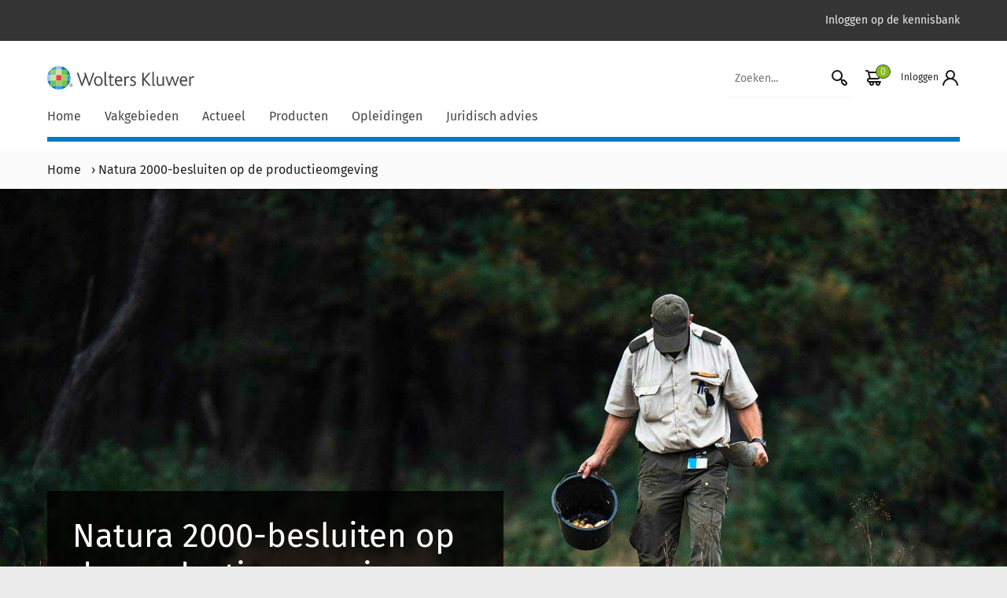

--- FILE ---
content_type: text/html; charset=UTF-8
request_url: https://www.schulinck.nl/omgevingsrecht-nieuws-natura-2000-besluiten-op-de-productieomgeving/
body_size: 14041
content:

<!doctype html>
<html lang="nl" class="no-js">

<head>
    <meta charset="UTF-8">
    <title>Natura 2000-besluiten op de productieomgeving - Schulinck</title>
    
    
    <link href="//www.google-analytics.com" rel="dns-prefetch">
    <link rel="alternate" type="application/rss+xml" title="Schulinck" href="https://www.schulinck.nl/feed/" />
    <link rel="apple-touch-icon" sizes="180x180" href="https://www.schulinck.nl/app/themes/shopworks/favicon/apple-touch-icon.png">
    <link rel="icon" type="image/png" sizes="32x32" href="https://www.schulinck.nl/app/themes/shopworks/favicon/favicon-32x32.png">
    <link rel="icon" type="image/png" sizes="16x16" href="https://www.schulinck.nl/app/themes/shopworks/favicon/favicon-16x16.png">
    <link rel="manifest" href="https://www.schulinck.nl/app/themes/shopworks/favicon/site.webmanifest">
    <link rel="mask-icon" href="https://www.schulinck.nl/app/themes/shopworks/favicon/safari-pinned-tab.svg" color="#5bbad5">
    <link rel="shortcut icon" href="https://www.schulinck.nl/app/themes/shopworks/favicon/favicon.ico">

    <meta name="msapplication-TileColor" content="#ffffff">
    <meta name="msapplication-config" content="favicon/browserconfig.xml">
    <meta name="theme-color" content="#ffffff">
    <meta http-equiv="X-UA-Compatible" content="IE=edge">
    <meta name="viewport" content="width=device-width, initial-scale=1.0">
        <meta name='robots' content='index, follow, max-image-preview:large, max-snippet:-1, max-video-preview:-1' />
	<style>img:is([sizes="auto" i], [sizes^="auto," i]) { contain-intrinsic-size: 3000px 1500px }</style>
	
	<!-- This site is optimized with the Yoast SEO Premium plugin v24.0 (Yoast SEO v24.1) - https://yoast.com/wordpress/plugins/seo/ -->
	<meta name="description" content="Alle Natura 2000-besluiten van het Rijk staan op de productieomgeving van het Digitaal Stelsel Omgevingswet (DSO). Er is niet alleen te zien welke" />
	<link rel="canonical" href="https://www.schulinck.nl/omgevingsrecht-nieuws-natura-2000-besluiten-op-de-productieomgeving/" />
	<meta property="og:locale" content="nl_NL" />
	<meta property="og:type" content="article" />
	<meta property="og:title" content="Natura 2000-besluiten op de productieomgeving" />
	<meta property="og:description" content="Alle Natura 2000-besluiten van het Rijk staan op de productieomgeving van het Digitaal Stelsel Omgevingswet (DSO). Er is niet alleen te zien welke" />
	<meta property="og:url" content="https://www.schulinck.nl/omgevingsrecht-nieuws-natura-2000-besluiten-op-de-productieomgeving/" />
	<meta property="og:site_name" content="Schulinck" />
	<meta property="article:published_time" content="2022-02-14T09:18:09+00:00" />
	<meta property="og:image" content="https://www.schulinck.nl/app/uploads/Nieuws_OMG_14022022_2.jpg" />
	<meta property="og:image:width" content="1920" />
	<meta property="og:image:height" content="1080" />
	<meta property="og:image:type" content="image/jpeg" />
	<meta name="author" content="Helma Dijkhof" />
	<meta name="twitter:card" content="summary_large_image" />
	<meta name="twitter:label1" content="Geschreven door" />
	<meta name="twitter:data1" content="Helma Dijkhof" />
	<meta name="twitter:label2" content="Geschatte leestijd" />
	<meta name="twitter:data2" content="1 minuut" />
	<script type="application/ld+json" class="yoast-schema-graph">{"@context":"https://schema.org","@graph":[{"@type":"Article","@id":"https://www.schulinck.nl/omgevingsrecht-nieuws-natura-2000-besluiten-op-de-productieomgeving/#article","isPartOf":{"@id":"https://www.schulinck.nl/omgevingsrecht-nieuws-natura-2000-besluiten-op-de-productieomgeving/"},"author":{"name":"Helma Dijkhof","@id":"https://www.schulinck.nl/#/schema/person/7a4f9e66791d5c74db07dd6c33c5430d"},"headline":"Natura 2000-besluiten op de productieomgeving","datePublished":"2022-02-14T09:18:09+00:00","dateModified":"2022-02-14T09:18:09+00:00","mainEntityOfPage":{"@id":"https://www.schulinck.nl/omgevingsrecht-nieuws-natura-2000-besluiten-op-de-productieomgeving/"},"wordCount":151,"commentCount":0,"publisher":{"@id":"https://www.schulinck.nl/#organization"},"image":{"@id":"https://www.schulinck.nl/omgevingsrecht-nieuws-natura-2000-besluiten-op-de-productieomgeving/#primaryimage"},"thumbnailUrl":"https://www.schulinck.nl/app/uploads/Nieuws_OMG_14022022_2.jpg","articleSection":["Omgevingsrecht"],"inLanguage":"nl"},{"@type":"WebPage","@id":"https://www.schulinck.nl/omgevingsrecht-nieuws-natura-2000-besluiten-op-de-productieomgeving/","url":"https://www.schulinck.nl/omgevingsrecht-nieuws-natura-2000-besluiten-op-de-productieomgeving/","name":"Natura 2000-besluiten op de productieomgeving - Schulinck","isPartOf":{"@id":"https://www.schulinck.nl/#website"},"primaryImageOfPage":{"@id":"https://www.schulinck.nl/omgevingsrecht-nieuws-natura-2000-besluiten-op-de-productieomgeving/#primaryimage"},"image":{"@id":"https://www.schulinck.nl/omgevingsrecht-nieuws-natura-2000-besluiten-op-de-productieomgeving/#primaryimage"},"thumbnailUrl":"https://www.schulinck.nl/app/uploads/Nieuws_OMG_14022022_2.jpg","datePublished":"2022-02-14T09:18:09+00:00","dateModified":"2022-02-14T09:18:09+00:00","description":"Alle Natura 2000-besluiten van het Rijk staan op de productieomgeving van het Digitaal Stelsel Omgevingswet (DSO). Er is niet alleen te zien welke","breadcrumb":{"@id":"https://www.schulinck.nl/omgevingsrecht-nieuws-natura-2000-besluiten-op-de-productieomgeving/#breadcrumb"},"inLanguage":"nl","potentialAction":[{"@type":"ReadAction","target":["https://www.schulinck.nl/omgevingsrecht-nieuws-natura-2000-besluiten-op-de-productieomgeving/"]}]},{"@type":"ImageObject","inLanguage":"nl","@id":"https://www.schulinck.nl/omgevingsrecht-nieuws-natura-2000-besluiten-op-de-productieomgeving/#primaryimage","url":"https://www.schulinck.nl/app/uploads/Nieuws_OMG_14022022_2.jpg","contentUrl":"https://www.schulinck.nl/app/uploads/Nieuws_OMG_14022022_2.jpg","width":1920,"height":1080},{"@type":"BreadcrumbList","@id":"https://www.schulinck.nl/omgevingsrecht-nieuws-natura-2000-besluiten-op-de-productieomgeving/#breadcrumb","itemListElement":[{"@type":"ListItem","position":1,"name":"Home","item":"https://www.schulinck.nl/"},{"@type":"ListItem","position":2,"name":"Natura 2000-besluiten op de productieomgeving"}]},{"@type":"WebSite","@id":"https://www.schulinck.nl/#website","url":"https://www.schulinck.nl/","name":"Schulinck","description":"","publisher":{"@id":"https://www.schulinck.nl/#organization"},"potentialAction":[{"@type":"SearchAction","target":{"@type":"EntryPoint","urlTemplate":"https://www.schulinck.nl/?s={search_term_string}"},"query-input":{"@type":"PropertyValueSpecification","valueRequired":true,"valueName":"search_term_string"}}],"inLanguage":"nl"},{"@type":"Organization","@id":"https://www.schulinck.nl/#organization","name":"Schulinck","url":"https://www.schulinck.nl/","logo":{"@type":"ImageObject","inLanguage":"nl","@id":"https://www.schulinck.nl/#/schema/logo/image/","url":"https://www.schulinck.nl/app/uploads/WK_H_01_Pos_RGB_2400_Color.png","contentUrl":"https://www.schulinck.nl/app/uploads/WK_H_01_Pos_RGB_2400_Color.png","width":7227,"height":1946,"caption":"Schulinck"},"image":{"@id":"https://www.schulinck.nl/#/schema/logo/image/"}},{"@type":"Person","@id":"https://www.schulinck.nl/#/schema/person/7a4f9e66791d5c74db07dd6c33c5430d","name":"Helma Dijkhof","image":{"@type":"ImageObject","inLanguage":"nl","@id":"https://www.schulinck.nl/#/schema/person/image/","url":"https://secure.gravatar.com/avatar/287582fc1200166358f0621e42e85577?s=96&d=mm&r=g","contentUrl":"https://secure.gravatar.com/avatar/287582fc1200166358f0621e42e85577?s=96&d=mm&r=g","caption":"Helma Dijkhof"}}]}</script>
	<!-- / Yoast SEO Premium plugin. -->


<link rel='dns-prefetch' href='//ww2.schulinck.nl' />
<link rel='dns-prefetch' href='//www.google.com' />
<script type="text/javascript">
/* <![CDATA[ */
window._wpemojiSettings = {"baseUrl":"https:\/\/s.w.org\/images\/core\/emoji\/15.0.3\/72x72\/","ext":".png","svgUrl":"https:\/\/s.w.org\/images\/core\/emoji\/15.0.3\/svg\/","svgExt":".svg","source":{"concatemoji":"https:\/\/www.schulinck.nl\/wp\/wp-includes\/js\/wp-emoji-release.min.js?ver=6.7.1"}};
/*! This file is auto-generated */
!function(i,n){var o,s,e;function c(e){try{var t={supportTests:e,timestamp:(new Date).valueOf()};sessionStorage.setItem(o,JSON.stringify(t))}catch(e){}}function p(e,t,n){e.clearRect(0,0,e.canvas.width,e.canvas.height),e.fillText(t,0,0);var t=new Uint32Array(e.getImageData(0,0,e.canvas.width,e.canvas.height).data),r=(e.clearRect(0,0,e.canvas.width,e.canvas.height),e.fillText(n,0,0),new Uint32Array(e.getImageData(0,0,e.canvas.width,e.canvas.height).data));return t.every(function(e,t){return e===r[t]})}function u(e,t,n){switch(t){case"flag":return n(e,"\ud83c\udff3\ufe0f\u200d\u26a7\ufe0f","\ud83c\udff3\ufe0f\u200b\u26a7\ufe0f")?!1:!n(e,"\ud83c\uddfa\ud83c\uddf3","\ud83c\uddfa\u200b\ud83c\uddf3")&&!n(e,"\ud83c\udff4\udb40\udc67\udb40\udc62\udb40\udc65\udb40\udc6e\udb40\udc67\udb40\udc7f","\ud83c\udff4\u200b\udb40\udc67\u200b\udb40\udc62\u200b\udb40\udc65\u200b\udb40\udc6e\u200b\udb40\udc67\u200b\udb40\udc7f");case"emoji":return!n(e,"\ud83d\udc26\u200d\u2b1b","\ud83d\udc26\u200b\u2b1b")}return!1}function f(e,t,n){var r="undefined"!=typeof WorkerGlobalScope&&self instanceof WorkerGlobalScope?new OffscreenCanvas(300,150):i.createElement("canvas"),a=r.getContext("2d",{willReadFrequently:!0}),o=(a.textBaseline="top",a.font="600 32px Arial",{});return e.forEach(function(e){o[e]=t(a,e,n)}),o}function t(e){var t=i.createElement("script");t.src=e,t.defer=!0,i.head.appendChild(t)}"undefined"!=typeof Promise&&(o="wpEmojiSettingsSupports",s=["flag","emoji"],n.supports={everything:!0,everythingExceptFlag:!0},e=new Promise(function(e){i.addEventListener("DOMContentLoaded",e,{once:!0})}),new Promise(function(t){var n=function(){try{var e=JSON.parse(sessionStorage.getItem(o));if("object"==typeof e&&"number"==typeof e.timestamp&&(new Date).valueOf()<e.timestamp+604800&&"object"==typeof e.supportTests)return e.supportTests}catch(e){}return null}();if(!n){if("undefined"!=typeof Worker&&"undefined"!=typeof OffscreenCanvas&&"undefined"!=typeof URL&&URL.createObjectURL&&"undefined"!=typeof Blob)try{var e="postMessage("+f.toString()+"("+[JSON.stringify(s),u.toString(),p.toString()].join(",")+"));",r=new Blob([e],{type:"text/javascript"}),a=new Worker(URL.createObjectURL(r),{name:"wpTestEmojiSupports"});return void(a.onmessage=function(e){c(n=e.data),a.terminate(),t(n)})}catch(e){}c(n=f(s,u,p))}t(n)}).then(function(e){for(var t in e)n.supports[t]=e[t],n.supports.everything=n.supports.everything&&n.supports[t],"flag"!==t&&(n.supports.everythingExceptFlag=n.supports.everythingExceptFlag&&n.supports[t]);n.supports.everythingExceptFlag=n.supports.everythingExceptFlag&&!n.supports.flag,n.DOMReady=!1,n.readyCallback=function(){n.DOMReady=!0}}).then(function(){return e}).then(function(){var e;n.supports.everything||(n.readyCallback(),(e=n.source||{}).concatemoji?t(e.concatemoji):e.wpemoji&&e.twemoji&&(t(e.twemoji),t(e.wpemoji)))}))}((window,document),window._wpemojiSettings);
/* ]]> */
</script>
<style id='wp-emoji-styles-inline-css' type='text/css'>

	img.wp-smiley, img.emoji {
		display: inline !important;
		border: none !important;
		box-shadow: none !important;
		height: 1em !important;
		width: 1em !important;
		margin: 0 0.07em !important;
		vertical-align: -0.1em !important;
		background: none !important;
		padding: 0 !important;
	}
</style>
<link rel='stylesheet' id='wp-block-library-css' href='https://www.schulinck.nl/wp/wp-includes/css/dist/block-library/style.min.css?ver=6.7.1' media='all' />
<style id='classic-theme-styles-inline-css' type='text/css'>
/*! This file is auto-generated */
.wp-block-button__link{color:#fff;background-color:#32373c;border-radius:9999px;box-shadow:none;text-decoration:none;padding:calc(.667em + 2px) calc(1.333em + 2px);font-size:1.125em}.wp-block-file__button{background:#32373c;color:#fff;text-decoration:none}
</style>
<style id='global-styles-inline-css' type='text/css'>
:root{--wp--preset--aspect-ratio--square: 1;--wp--preset--aspect-ratio--4-3: 4/3;--wp--preset--aspect-ratio--3-4: 3/4;--wp--preset--aspect-ratio--3-2: 3/2;--wp--preset--aspect-ratio--2-3: 2/3;--wp--preset--aspect-ratio--16-9: 16/9;--wp--preset--aspect-ratio--9-16: 9/16;--wp--preset--color--black: #000000;--wp--preset--color--cyan-bluish-gray: #abb8c3;--wp--preset--color--white: #ffffff;--wp--preset--color--pale-pink: #f78da7;--wp--preset--color--vivid-red: #cf2e2e;--wp--preset--color--luminous-vivid-orange: #ff6900;--wp--preset--color--luminous-vivid-amber: #fcb900;--wp--preset--color--light-green-cyan: #7bdcb5;--wp--preset--color--vivid-green-cyan: #00d084;--wp--preset--color--pale-cyan-blue: #8ed1fc;--wp--preset--color--vivid-cyan-blue: #0693e3;--wp--preset--color--vivid-purple: #9b51e0;--wp--preset--gradient--vivid-cyan-blue-to-vivid-purple: linear-gradient(135deg,rgba(6,147,227,1) 0%,rgb(155,81,224) 100%);--wp--preset--gradient--light-green-cyan-to-vivid-green-cyan: linear-gradient(135deg,rgb(122,220,180) 0%,rgb(0,208,130) 100%);--wp--preset--gradient--luminous-vivid-amber-to-luminous-vivid-orange: linear-gradient(135deg,rgba(252,185,0,1) 0%,rgba(255,105,0,1) 100%);--wp--preset--gradient--luminous-vivid-orange-to-vivid-red: linear-gradient(135deg,rgba(255,105,0,1) 0%,rgb(207,46,46) 100%);--wp--preset--gradient--very-light-gray-to-cyan-bluish-gray: linear-gradient(135deg,rgb(238,238,238) 0%,rgb(169,184,195) 100%);--wp--preset--gradient--cool-to-warm-spectrum: linear-gradient(135deg,rgb(74,234,220) 0%,rgb(151,120,209) 20%,rgb(207,42,186) 40%,rgb(238,44,130) 60%,rgb(251,105,98) 80%,rgb(254,248,76) 100%);--wp--preset--gradient--blush-light-purple: linear-gradient(135deg,rgb(255,206,236) 0%,rgb(152,150,240) 100%);--wp--preset--gradient--blush-bordeaux: linear-gradient(135deg,rgb(254,205,165) 0%,rgb(254,45,45) 50%,rgb(107,0,62) 100%);--wp--preset--gradient--luminous-dusk: linear-gradient(135deg,rgb(255,203,112) 0%,rgb(199,81,192) 50%,rgb(65,88,208) 100%);--wp--preset--gradient--pale-ocean: linear-gradient(135deg,rgb(255,245,203) 0%,rgb(182,227,212) 50%,rgb(51,167,181) 100%);--wp--preset--gradient--electric-grass: linear-gradient(135deg,rgb(202,248,128) 0%,rgb(113,206,126) 100%);--wp--preset--gradient--midnight: linear-gradient(135deg,rgb(2,3,129) 0%,rgb(40,116,252) 100%);--wp--preset--font-size--small: 13px;--wp--preset--font-size--medium: 20px;--wp--preset--font-size--large: 36px;--wp--preset--font-size--x-large: 42px;--wp--preset--spacing--20: 0.44rem;--wp--preset--spacing--30: 0.67rem;--wp--preset--spacing--40: 1rem;--wp--preset--spacing--50: 1.5rem;--wp--preset--spacing--60: 2.25rem;--wp--preset--spacing--70: 3.38rem;--wp--preset--spacing--80: 5.06rem;--wp--preset--shadow--natural: 6px 6px 9px rgba(0, 0, 0, 0.2);--wp--preset--shadow--deep: 12px 12px 50px rgba(0, 0, 0, 0.4);--wp--preset--shadow--sharp: 6px 6px 0px rgba(0, 0, 0, 0.2);--wp--preset--shadow--outlined: 6px 6px 0px -3px rgba(255, 255, 255, 1), 6px 6px rgba(0, 0, 0, 1);--wp--preset--shadow--crisp: 6px 6px 0px rgba(0, 0, 0, 1);}:where(.is-layout-flex){gap: 0.5em;}:where(.is-layout-grid){gap: 0.5em;}body .is-layout-flex{display: flex;}.is-layout-flex{flex-wrap: wrap;align-items: center;}.is-layout-flex > :is(*, div){margin: 0;}body .is-layout-grid{display: grid;}.is-layout-grid > :is(*, div){margin: 0;}:where(.wp-block-columns.is-layout-flex){gap: 2em;}:where(.wp-block-columns.is-layout-grid){gap: 2em;}:where(.wp-block-post-template.is-layout-flex){gap: 1.25em;}:where(.wp-block-post-template.is-layout-grid){gap: 1.25em;}.has-black-color{color: var(--wp--preset--color--black) !important;}.has-cyan-bluish-gray-color{color: var(--wp--preset--color--cyan-bluish-gray) !important;}.has-white-color{color: var(--wp--preset--color--white) !important;}.has-pale-pink-color{color: var(--wp--preset--color--pale-pink) !important;}.has-vivid-red-color{color: var(--wp--preset--color--vivid-red) !important;}.has-luminous-vivid-orange-color{color: var(--wp--preset--color--luminous-vivid-orange) !important;}.has-luminous-vivid-amber-color{color: var(--wp--preset--color--luminous-vivid-amber) !important;}.has-light-green-cyan-color{color: var(--wp--preset--color--light-green-cyan) !important;}.has-vivid-green-cyan-color{color: var(--wp--preset--color--vivid-green-cyan) !important;}.has-pale-cyan-blue-color{color: var(--wp--preset--color--pale-cyan-blue) !important;}.has-vivid-cyan-blue-color{color: var(--wp--preset--color--vivid-cyan-blue) !important;}.has-vivid-purple-color{color: var(--wp--preset--color--vivid-purple) !important;}.has-black-background-color{background-color: var(--wp--preset--color--black) !important;}.has-cyan-bluish-gray-background-color{background-color: var(--wp--preset--color--cyan-bluish-gray) !important;}.has-white-background-color{background-color: var(--wp--preset--color--white) !important;}.has-pale-pink-background-color{background-color: var(--wp--preset--color--pale-pink) !important;}.has-vivid-red-background-color{background-color: var(--wp--preset--color--vivid-red) !important;}.has-luminous-vivid-orange-background-color{background-color: var(--wp--preset--color--luminous-vivid-orange) !important;}.has-luminous-vivid-amber-background-color{background-color: var(--wp--preset--color--luminous-vivid-amber) !important;}.has-light-green-cyan-background-color{background-color: var(--wp--preset--color--light-green-cyan) !important;}.has-vivid-green-cyan-background-color{background-color: var(--wp--preset--color--vivid-green-cyan) !important;}.has-pale-cyan-blue-background-color{background-color: var(--wp--preset--color--pale-cyan-blue) !important;}.has-vivid-cyan-blue-background-color{background-color: var(--wp--preset--color--vivid-cyan-blue) !important;}.has-vivid-purple-background-color{background-color: var(--wp--preset--color--vivid-purple) !important;}.has-black-border-color{border-color: var(--wp--preset--color--black) !important;}.has-cyan-bluish-gray-border-color{border-color: var(--wp--preset--color--cyan-bluish-gray) !important;}.has-white-border-color{border-color: var(--wp--preset--color--white) !important;}.has-pale-pink-border-color{border-color: var(--wp--preset--color--pale-pink) !important;}.has-vivid-red-border-color{border-color: var(--wp--preset--color--vivid-red) !important;}.has-luminous-vivid-orange-border-color{border-color: var(--wp--preset--color--luminous-vivid-orange) !important;}.has-luminous-vivid-amber-border-color{border-color: var(--wp--preset--color--luminous-vivid-amber) !important;}.has-light-green-cyan-border-color{border-color: var(--wp--preset--color--light-green-cyan) !important;}.has-vivid-green-cyan-border-color{border-color: var(--wp--preset--color--vivid-green-cyan) !important;}.has-pale-cyan-blue-border-color{border-color: var(--wp--preset--color--pale-cyan-blue) !important;}.has-vivid-cyan-blue-border-color{border-color: var(--wp--preset--color--vivid-cyan-blue) !important;}.has-vivid-purple-border-color{border-color: var(--wp--preset--color--vivid-purple) !important;}.has-vivid-cyan-blue-to-vivid-purple-gradient-background{background: var(--wp--preset--gradient--vivid-cyan-blue-to-vivid-purple) !important;}.has-light-green-cyan-to-vivid-green-cyan-gradient-background{background: var(--wp--preset--gradient--light-green-cyan-to-vivid-green-cyan) !important;}.has-luminous-vivid-amber-to-luminous-vivid-orange-gradient-background{background: var(--wp--preset--gradient--luminous-vivid-amber-to-luminous-vivid-orange) !important;}.has-luminous-vivid-orange-to-vivid-red-gradient-background{background: var(--wp--preset--gradient--luminous-vivid-orange-to-vivid-red) !important;}.has-very-light-gray-to-cyan-bluish-gray-gradient-background{background: var(--wp--preset--gradient--very-light-gray-to-cyan-bluish-gray) !important;}.has-cool-to-warm-spectrum-gradient-background{background: var(--wp--preset--gradient--cool-to-warm-spectrum) !important;}.has-blush-light-purple-gradient-background{background: var(--wp--preset--gradient--blush-light-purple) !important;}.has-blush-bordeaux-gradient-background{background: var(--wp--preset--gradient--blush-bordeaux) !important;}.has-luminous-dusk-gradient-background{background: var(--wp--preset--gradient--luminous-dusk) !important;}.has-pale-ocean-gradient-background{background: var(--wp--preset--gradient--pale-ocean) !important;}.has-electric-grass-gradient-background{background: var(--wp--preset--gradient--electric-grass) !important;}.has-midnight-gradient-background{background: var(--wp--preset--gradient--midnight) !important;}.has-small-font-size{font-size: var(--wp--preset--font-size--small) !important;}.has-medium-font-size{font-size: var(--wp--preset--font-size--medium) !important;}.has-large-font-size{font-size: var(--wp--preset--font-size--large) !important;}.has-x-large-font-size{font-size: var(--wp--preset--font-size--x-large) !important;}
:where(.wp-block-post-template.is-layout-flex){gap: 1.25em;}:where(.wp-block-post-template.is-layout-grid){gap: 1.25em;}
:where(.wp-block-columns.is-layout-flex){gap: 2em;}:where(.wp-block-columns.is-layout-grid){gap: 2em;}
:root :where(.wp-block-pullquote){font-size: 1.5em;line-height: 1.6;}
</style>
<link rel='stylesheet' id='woocommerce-layout-css' href='https://www.schulinck.nl/app/plugins/woocommerce/assets/css/woocommerce-layout.css?ver=9.5.1' media='all' />
<link rel='stylesheet' id='woocommerce-smallscreen-css' href='https://www.schulinck.nl/app/plugins/woocommerce/assets/css/woocommerce-smallscreen.css?ver=9.5.1' media='only screen and (max-width: 768px)' />
<link rel='stylesheet' id='woocommerce-general-css' href='https://www.schulinck.nl/app/plugins/woocommerce/assets/css/woocommerce.css?ver=9.5.1' media='all' />
<style id='woocommerce-inline-inline-css' type='text/css'>
.woocommerce form .form-row .required { visibility: visible; }
</style>
<link rel='stylesheet' id='brands-styles-css' href='https://www.schulinck.nl/app/plugins/woocommerce/assets/css/brands.css?ver=9.5.1' media='all' />
<link rel='stylesheet' id='schulinck-css' href='https://www.schulinck.nl/app/themes/shopworks/dist/style.min.css?ver=1763456827' media='all' />
<script type="text/javascript" src="https://www.schulinck.nl/wp/wp-includes/js/jquery/jquery.min.js?ver=3.7.1" id="jquery-core-js"></script>
<script type="text/javascript" src="https://www.schulinck.nl/wp/wp-includes/js/jquery/jquery-migrate.min.js?ver=3.4.1" id="jquery-migrate-js"></script>
<script type="text/javascript" src="https://www.schulinck.nl/app/plugins/woocommerce/assets/js/jquery-blockui/jquery.blockUI.min.js?ver=2.7.0-wc.9.5.1" id="jquery-blockui-js" defer="defer" data-wp-strategy="defer"></script>
<script type="text/javascript" id="wc-add-to-cart-js-extra">
/* <![CDATA[ */
var wc_add_to_cart_params = {"ajax_url":"\/wp\/wp-admin\/admin-ajax.php","wc_ajax_url":"\/?wc-ajax=%%endpoint%%","i18n_view_cart":"Bekijk winkelwagen","cart_url":"https:\/\/www.schulinck.nl\/cart\/","is_cart":"","cart_redirect_after_add":"yes"};
/* ]]> */
</script>
<script type="text/javascript" src="https://www.schulinck.nl/app/plugins/woocommerce/assets/js/frontend/add-to-cart.min.js?ver=9.5.1" id="wc-add-to-cart-js" defer="defer" data-wp-strategy="defer"></script>
<script type="text/javascript" src="https://www.schulinck.nl/app/plugins/woocommerce/assets/js/js-cookie/js.cookie.min.js?ver=2.1.4-wc.9.5.1" id="js-cookie-js" defer="defer" data-wp-strategy="defer"></script>
<script type="text/javascript" id="woocommerce-js-extra">
/* <![CDATA[ */
var woocommerce_params = {"ajax_url":"\/wp\/wp-admin\/admin-ajax.php","wc_ajax_url":"\/?wc-ajax=%%endpoint%%"};
/* ]]> */
</script>
<script type="text/javascript" src="https://www.schulinck.nl/app/plugins/woocommerce/assets/js/frontend/woocommerce.min.js?ver=9.5.1" id="woocommerce-js" defer="defer" data-wp-strategy="defer"></script>
<script type="text/javascript" src="https://ww2.schulinck.nl/O75615271S/scripts.js?ver=6.7.1" id="wk_cookies-js"></script>
<link rel="https://api.w.org/" href="https://www.schulinck.nl/wp-json/" /><link rel="alternate" title="JSON" type="application/json" href="https://www.schulinck.nl/wp-json/wp/v2/posts/295927" /><link rel="alternate" title="oEmbed (JSON)" type="application/json+oembed" href="https://www.schulinck.nl/wp-json/oembed/1.0/embed?url=https%3A%2F%2Fwww.schulinck.nl%2Fomgevingsrecht-nieuws-natura-2000-besluiten-op-de-productieomgeving%2F" />
<link rel="alternate" title="oEmbed (XML)" type="text/xml+oembed" href="https://www.schulinck.nl/wp-json/oembed/1.0/embed?url=https%3A%2F%2Fwww.schulinck.nl%2Fomgevingsrecht-nieuws-natura-2000-besluiten-op-de-productieomgeving%2F&#038;format=xml" />
<script>
    window.addEventListener('mouseover', initLandbot, {once: true});
    window.addEventListener('touchstart', initLandbot, {once: true});

    var myLandbot;
    function initLandbot() {
        if (!myLandbot) {
            var s = document.createElement('script');
            s.type = 'text/javascript';
            s.async = true;
            s.addEventListener('load', function () {
                var myLandbot = new Landbot.Livechat({
                    configUrl: 'https://storage.googleapis.com/landbot.online/v3/H-2083077-AG97K3IOMOCJ7WMG/index.json',
                });
            });
            s.src = 'https://cdn.landbot.io/landbot-3/landbot-3.0.0.js';
            var x = document.getElementsByTagName('script')[0];
            x.parentNode.insertBefore(s, x);
        }
    }
</script>
	<noscript><style>.woocommerce-product-gallery{ opacity: 1 !important; }</style></noscript>
	<style type="text/css">.broken_link, a.broken_link {
	text-decoration: line-through;
}</style><link rel="icon" href="https://www.schulinck.nl/app/uploads/cropped-favicon_schulinck-32x32.png" sizes="32x32" />
<link rel="icon" href="https://www.schulinck.nl/app/uploads/cropped-favicon_schulinck-192x192.png" sizes="192x192" />
<link rel="apple-touch-icon" href="https://www.schulinck.nl/app/uploads/cropped-favicon_schulinck-180x180.png" />
<meta name="msapplication-TileImage" content="https://www.schulinck.nl/app/uploads/cropped-favicon_schulinck-270x270.png" />
    
    <script>
        (function (w, d, s, l, i) {
            w[l] = w[l] || [];
            w[l].push({'gtm.start': new Date().getTime(), event: 'gtm.js'});
            var f = d.getElementsByTagName(s)[0], j = d.createElement(s), dl = l != 'dataLayer' ? '&l=' + l : '';
            j.async = true;
            j.src = 'https://www.googletagmanager.com/gtm.js?id=' + i + dl;
            f.parentNode.insertBefore(j, f);
        })(window, document, 'script', 'dataLayer', 'GTM-5QD2DM');
    </script>
</head>

<body class="post-template-default single single-post postid-295927 single-format-standard theme-shopworks woocommerce-no-js natura-2000-besluiten-op-de-productieomgeving">
    
    <noscript>
        <iframe src="https://www.googletagmanager.com/ns.html?id=GTM-5QD2DM" height="0" width="0" style="display:none;visibility:hidden;"></iframe>
    </noscript>

<div class="c-header">
    <div class="c-header__top-bar">
        <div class="container">
            <div class="row">
                <nav class="col-12" aria-label="Extra top menu">
                    <ul id="menu-secundair-menu" class="c-menu c-menu--secondary"><li itemscope="itemscope" itemtype="https://www.schema.org/SiteNavigationElement" id="menu-item-15050" class="menu-item menu-item-type-custom menu-item-object-custom menu-item-15050 nav-item"><a title="Inloggen op de kennisbank" target="_blank" href="https://login.schulinck.nl/" class="nav-link">Inloggen op de kennisbank</a></li>
</ul>                </nav>
            </div>
        </div>
    </div>

    <div class="c-header__main">
        <div class="container">
            <div class="row">
                <div class="col-12 d-flex align-items-center justify-content-between flex-wrap">
                    <button class="js-hamburger c-menu__hamburger-container c-menu__hamburger-container--collapse d-block d-md-none">
                        <span class="c-menu__hamburger">
                            <span>Menu</span>
                        </span>
                    </button>
                    <a class="c-header__logo" href="https://www.schulinck.nl" rel="home">
                                                <img alt="Schulinck logo" src="https://www.schulinck.nl/app/themes/shopworks/img/logos/logo-wolters-kluwer.svg">
                    </a>
                    <div class="d-flex">
                                                    <form class="c-header__search-form search form-inline d-none d-md-inline" method="get" action="https://www.schulinck.nl">
                                <input class="c-header__search-input" type="search" name="s" value="" placeholder="Zoeken..." aria-label="Zoekveld">
                                <button class="c-header__search-button" aria-label="Start zoeken">
                                    <img src="https://www.schulinck.nl/app/themes/shopworks/img/icons/icons-search.svg" alt="Zoek icoon">
                                </button>
                            </form>
                                                <div class="c-menu__user">
            <a class="c-menu__cart pl-3" href="https://www.schulinck.nl/cart/" title="Cart View">
            <i class="c-menu__cart-count">0</i>
        </a>
                <a class="c-menu__login pl-3" role="button" tabindex="0" data-toggle="modal" data-target="#login" id="loginLabel">
            <span class="d-none d-md-inline">Inloggen</span>
            <img src="https://www.schulinck.nl/app/themes/shopworks/img/icons/icons-profile.svg" alt="Profiel icoon" height="24" width="24">
        </a>
    </div>
                    </div>
                    <div class="c-header__line d-block d-md-none mb-2">
                    </div>
                </div>
            </div>


                            <div class="row">
                    <nav class="col-12 c-menu__megamenu" aria-label="Hoofdmenu">
                        <form class="c-header__search-form search form-inline d-flex d-md-none" method="get" action="https://www.schulinck.nl">
                            <input class="c-header__search-input" type="search" name="s" value="" placeholder="Zoeken..." aria-label="Zoekveld">
                            <button class="c-header__search-button" aria-label="Start zoeken">
                                <img src="https://www.schulinck.nl/app/themes/shopworks/img/icons/icons-search.svg">
                            </button>
                        </form>
                        <div class="menu-hoofdmenu-container"><ul id="menu-hoofdmenu" class="c-menu c-menu--main navbar-nav mr-auto"><li id="menu-item-15029" class="menu-item menu-item-type-post_type menu-item-object-page menu-item-home menu-item-15029"><a href="https://www.schulinck.nl/">Home</a></li>
<li id="menu-item-307816" class="menu-item menu-item-type-custom menu-item-object-custom menu-item-has-children dropdown menu-item-307816"><a href="#" class="js-dropdown-toggle" data-toggle="dropdown">Vakgebieden</a>
<ul class="dropdown-menu depth_0" >
	<li id="menu-item-310112" class="menu-item menu-item-type-post_type menu-item-object-page menu-item-310112"><a href="https://www.schulinck.nl/vakgebieden/participatiewet/">Participatiewet</a></li>
	<li id="menu-item-310113" class="menu-item menu-item-type-post_type menu-item-object-page menu-item-310113"><a href="https://www.schulinck.nl/vakgebieden/inburgering/">Inburgering</a></li>
	<li id="menu-item-310114" class="menu-item menu-item-type-post_type menu-item-object-page menu-item-310114"><a href="https://www.schulinck.nl/vakgebieden/schuldhulpverlening/">Schuldhulpverlening</a></li>
	<li id="menu-item-310115" class="menu-item menu-item-type-post_type menu-item-object-page menu-item-310115"><a href="https://www.schulinck.nl/vakgebieden/jeugd/">Jeugd</a></li>
	<li id="menu-item-310127" class="menu-item menu-item-type-post_type menu-item-object-page menu-item-310127"><a href="https://www.schulinck.nl/vakgebieden/wmo/">Wmo</a></li>
	<li id="menu-item-310128" class="menu-item menu-item-type-post_type menu-item-object-page menu-item-310128"><a href="https://www.schulinck.nl/vakgebieden/omgevingsrecht/">Omgevingsrecht</a></li>
</ul></li>
<li id="menu-item-307817" class="menu-item menu-item-type-custom menu-item-object-custom menu-item-has-children megamenu dropdown menu-item-307817"><a href="#" class="js-dropdown-toggle" data-toggle="dropdown">Actueel</a>
<ul class="dropdown-menu depth_0" >
<li class="megamenu-column"><ul>
	<li id="menu-item-302912" class="menu-item menu-item-type-custom menu-item-object-custom menu-item-302912"><span class="column-title">Nieuws</span></li>
	<li id="menu-item-15162" class="menu-item menu-item-type-custom menu-item-object-custom menu-item-15162"><a href="/nieuws/?vakgebied=participatiewet">Nieuws Participatiewet</a></li>
	<li id="menu-item-15166" class="menu-item menu-item-type-custom menu-item-object-custom menu-item-15166"><a href="/nieuws/?vakgebied=inburgering">Nieuws Inburgering</a></li>
	<li id="menu-item-15167" class="menu-item menu-item-type-custom menu-item-object-custom menu-item-15167"><a href="/nieuws/?vakgebied=schuldhulpverlening">Nieuws Schuldhulpverlening</a></li>
	<li id="menu-item-15163" class="menu-item menu-item-type-custom menu-item-object-custom menu-item-15163"><a href="/nieuws/?vakgebied=jeugd">Nieuws Jeugd</a></li>
	<li id="menu-item-15164" class="menu-item menu-item-type-custom menu-item-object-custom menu-item-15164"><a href="/nieuws/?vakgebied=wmo">Nieuws Wmo</a></li>
	<li id="menu-item-15165" class="menu-item menu-item-type-custom menu-item-object-custom menu-item-15165"><a href="/nieuws/?vakgebied=omgevingsrecht">Nieuws Omgevingsrecht</a></li>
	<li id="menu-item-289663" class="menu-item menu-item-type-custom menu-item-object-custom menu-item-289663"><a href="/nieuws/?vakgebied=informatiemanagement">Nieuws In-Form</a></li>
	<li id="menu-item-302915" class="menu-item menu-item-type-custom menu-item-object-custom hide-menu-item menu-item-302915"><a href="#">Leeg item voor extra witruimte</a></li>
	<li id="menu-item-15032" class="menu-item menu-item-type-post_type menu-item-object-page current_page_parent menu-item-15032 button pull-down"><a href="https://www.schulinck.nl/nieuws/">Alle nieuwsberichten</a></li>
</ul></li><li class="megamenu-column"><ul>
	<li id="menu-item-302913" class="menu-item menu-item-type-custom menu-item-object-custom column-divider menu-item-302913"><span class="column-title">Opinies</span></li>
	<li id="menu-item-67" class="menu-item menu-item-type-custom menu-item-object-custom menu-item-67"><a href="/opinie/?vakgebied=participatiewet">Opinies Participatiewet</a></li>
	<li id="menu-item-15172" class="menu-item menu-item-type-custom menu-item-object-custom menu-item-15172"><a href="/opinie/?vakgebied=inburgering">Opinies Inburgering</a></li>
	<li id="menu-item-66" class="menu-item menu-item-type-custom menu-item-object-custom menu-item-66"><a href="/opinie/?vakgebied=schuldhulpverlening">Opinies Schuldhulpverlening</a></li>
	<li id="menu-item-65" class="menu-item menu-item-type-custom menu-item-object-custom menu-item-65"><a href="/opinie/?vakgebied=jeugd">Opinies Jeugd</a></li>
	<li id="menu-item-11121" class="menu-item menu-item-type-custom menu-item-object-custom menu-item-11121"><a href="/opinie/?vakgebied=wmo">Opinies Wmo</a></li>
	<li id="menu-item-11122" class="menu-item menu-item-type-custom menu-item-object-custom menu-item-11122"><a href="/opinie/?vakgebied=omgevingsrecht">Opinies Omgevingsrecht</a></li>
	<li id="menu-item-289662" class="menu-item menu-item-type-custom menu-item-object-custom menu-item-289662"><a href="/opinie/?vakgebied=informatiemanagement">Opinies In-Form</a></li>
	<li id="menu-item-70" class="menu-item menu-item-type-custom menu-item-object-custom menu-item-70 button pull-down"><a href="/opinie/">Alle opinies</a></li>
</ul></li><li class="megamenu-column"><ul>
	<li id="menu-item-302914" class="menu-item menu-item-type-custom menu-item-object-custom column-divider menu-item-302914"><span class="column-title">Infographics</span></li>
	<li id="menu-item-72" class="menu-item menu-item-type-custom menu-item-object-custom menu-item-72"><a href="/infographic/?vakgebied=participatiewet">Infographics Participatiewet</a></li>
	<li id="menu-item-15173" class="menu-item menu-item-type-custom menu-item-object-custom menu-item-15173"><a href="/infographic/?vakgebied=inburgering">Infographics Inburgering</a></li>
	<li id="menu-item-73" class="menu-item menu-item-type-custom menu-item-object-custom menu-item-73"><a href="/infographic/?vakgebied=schuldhulpverlening">Infographics Schuldhulpverlening</a></li>
	<li id="menu-item-11123" class="menu-item menu-item-type-custom menu-item-object-custom menu-item-11123"><a href="/infographic/?vakgebied=jeugd">Infographics Jeugd</a></li>
	<li id="menu-item-11124" class="menu-item menu-item-type-custom menu-item-object-custom menu-item-11124"><a href="/infographic/?vakgebied=wmo">Infographics Wmo</a></li>
	<li id="menu-item-15174" class="menu-item menu-item-type-custom menu-item-object-custom menu-item-15174"><a href="/infographic/?vakgebied=omgevingsrecht">Infographics Omgevingsrecht</a></li>
	<li id="menu-item-289664" class="menu-item menu-item-type-custom menu-item-object-custom menu-item-289664"><a href="/infographic/?vakgebied=informatiemanagement">Infographics In-Form</a></li>
	<li id="menu-item-71" class="menu-item menu-item-type-custom menu-item-object-custom menu-item-71 button pull-down"><a href="/infographic/">Alle infographics</a></li>
</ul></li><li class="megamenu-column"><ul>
	<li id="menu-item-302925" class="menu-item menu-item-type-custom menu-item-object-custom column-divider menu-item-302925 wysiwyg">Wilt u het laatste nieuws en opinies in uw mailbox ontvangen?</li>
	<li id="menu-item-15033" class="menu-item menu-item-type-custom menu-item-object-custom menu-item-15033 button-dark"><a target="_blank" href="https://info.wolterskluwer.nl/nieuwsbrievenSchulinck">Aanmelden nieuwsbrief</a></li>
</ul></li></ul></li>
<li id="menu-item-307818" class="menu-item menu-item-type-custom menu-item-object-custom menu-item-has-children megamenu dropdown menu-item-307818"><a href="#" class="js-dropdown-toggle" data-toggle="dropdown">Producten</a>
<ul class="dropdown-menu depth_0" >
<li class="megamenu-column"><ul>
	<li id="menu-item-302916" class="menu-item menu-item-type-custom menu-item-object-custom menu-item-302916"><span class="column-title">Online Kennisbanken</span></li>
	<li id="menu-item-16179" class="menu-item menu-item-type-post_type menu-item-object-kennisbank menu-item-16179"><a href="https://www.schulinck.nl/kennisbanken/schulinckparticipatiewet/">Schulinck Participatiewet</a></li>
	<li id="menu-item-15034" class="menu-item menu-item-type-post_type menu-item-object-kennisbank menu-item-15034"><a href="https://www.schulinck.nl/kennisbanken/schulinckinburgering/">Schulinck Inburgering</a></li>
	<li id="menu-item-16183" class="menu-item menu-item-type-post_type menu-item-object-kennisbank menu-item-16183"><a href="https://www.schulinck.nl/kennisbanken/schulinckschuldhulpverlening/">Schulinck Schuldhulpverlening</a></li>
	<li id="menu-item-16178" class="menu-item menu-item-type-post_type menu-item-object-kennisbank menu-item-16178"><a href="https://www.schulinck.nl/kennisbanken/schulinckjeugd/">Schulinck Jeugd</a></li>
	<li id="menu-item-16177" class="menu-item menu-item-type-post_type menu-item-object-kennisbank menu-item-16177"><a href="https://www.schulinck.nl/kennisbanken/schulinckwmo/">Schulinck Wmo</a></li>
	<li id="menu-item-15039" class="menu-item menu-item-type-post_type menu-item-object-kennisbank menu-item-15039"><a href="https://www.schulinck.nl/kennisbanken/schulinckomgevingsrecht/">Schulinck Omgevingsrecht</a></li>
	<li id="menu-item-302923" class="menu-item menu-item-type-custom menu-item-object-custom hide-menu-item menu-item-302923"><a href="#">Leeg item voor extra witruimte</a></li>
	<li id="menu-item-288087" class="menu-item menu-item-type-taxonomy menu-item-object-type-kennis menu-item-288087 button pull-down"><a href="https://www.schulinck.nl/kennisbanken/">Alle online kennisbanken</a></li>
</ul></li><li class="megamenu-column"><ul>
	<li id="menu-item-302917" class="menu-item menu-item-type-custom menu-item-object-custom column-divider menu-item-302917"><span class="column-title">Modules</span></li>
	<li id="menu-item-15041" class="menu-item menu-item-type-post_type menu-item-object-kennisbank menu-item-15041"><a href="https://www.schulinck.nl/modules/schulinckonderhoudgemeentelijkbeleid/">Schulinck Onderhoud Gemeentelijk Beleid</a></li>
	<li id="menu-item-322829" class="menu-item menu-item-type-post_type menu-item-object-kennisbank menu-item-322829"><a href="https://www.schulinck.nl/kennisbanken/schulinck-ai-desk/">Schulinck AI-Desk</a></li>
	<li id="menu-item-16181" class="menu-item menu-item-type-post_type menu-item-object-kennisbank menu-item-16181"><a href="https://www.schulinck.nl/modules/schulinckwerkinstructies/">Schulinck Werkinstructies</a></li>
	<li id="menu-item-285985" class="menu-item menu-item-type-post_type menu-item-object-kennisbank menu-item-285985"><a href="https://www.schulinck.nl/modules/schulinckcasuscoach/">Schulinck Casus Coach</a></li>
	<li id="menu-item-296345" class="menu-item menu-item-type-post_type menu-item-object-kennisbank menu-item-296345"><a href="https://www.schulinck.nl/modules/schulincktijdschriftschuldsanering/">Schulinck Tijdschrift Schuldsanering</a></li>
	<li id="menu-item-288088" class="menu-item menu-item-type-taxonomy menu-item-object-type-kennis menu-item-288088 button pull-down"><a href="https://www.schulinck.nl/modules/">Alle modules</a></li>
</ul></li><li class="megamenu-column"><ul>
	<li id="menu-item-302918" class="menu-item menu-item-type-custom menu-item-object-custom column-divider menu-item-302918"><span class="column-title">Software</span></li>
	<li id="menu-item-288090" class="menu-item menu-item-type-post_type menu-item-object-kennisbank menu-item-288090"><a href="https://www.schulinck.nl/software/schulinck-in-spect/">Schulinck In-Spect</a></li>
	<li id="menu-item-288089" class="menu-item menu-item-type-taxonomy menu-item-object-type-kennis menu-item-288089 button pull-down"><a href="https://www.schulinck.nl/software/">Alle software</a></li>
</ul></li><li class="megamenu-column"><ul>
	<li id="menu-item-302919" class="menu-item menu-item-type-custom menu-item-object-custom column-divider menu-item-302919"><span class="column-title">E-Formulieren</span></li>
	<li id="menu-item-310919" class="menu-item menu-item-type-post_type menu-item-object-page menu-item-310919"><a href="https://www.schulinck.nl/schulinck-in-form/">Schulinck In-Form</a></li>
	<li id="menu-item-302920" class="menu-item menu-item-type-custom menu-item-object-custom menu-item-302920"><span class="column-title">Boeken &amp; Tijdschriften</span></li>
	<li id="menu-item-299744" class="menu-item menu-item-type-custom menu-item-object-custom menu-item-299744"><a href="https://www.schulinck.nl/boek-sociaal-domein-de-kleine-gids-voor-de-nederlandse-sociale-zekerheid/">De Kleine Gids voor de Nederlandse sociale zekerheid</a></li>
	<li id="menu-item-15047" class="menu-item menu-item-type-taxonomy menu-item-object-product_cat menu-item-15047 button pull-down"><a href="https://www.schulinck.nl/producten/boeken-tijdschriften/">Alle boeken &#038; tijdschriften</a></li>
</ul></li></ul></li>
<li id="menu-item-307819" class="menu-item menu-item-type-custom menu-item-object-custom menu-item-has-children megamenu background-split dropdown menu-item-307819"><a href="#" class="js-dropdown-toggle" data-toggle="dropdown">Opleidingen</a>
<ul class="dropdown-menu depth_0" >
<li class="megamenu-column"><ul>
	<li id="menu-item-302921" class="menu-item menu-item-type-custom menu-item-object-custom menu-item-302921"><span class="column-title">Sociaal Domein</span></li>
	<li id="menu-item-15154" class="menu-item menu-item-type-custom menu-item-object-custom menu-item-15154"><a href="/opleidingen/participatiewet/">Participatiewet</a></li>
	<li id="menu-item-15158" class="menu-item menu-item-type-custom menu-item-object-custom menu-item-15158"><a href="/opleidingen/inburgering/">Inburgering</a></li>
	<li id="menu-item-15153" class="menu-item menu-item-type-custom menu-item-object-custom menu-item-15153"><a href="/opleidingen/schuldhulpverlening/">Schuldhulpverlening</a></li>
	<li id="menu-item-15151" class="menu-item menu-item-type-custom menu-item-object-custom menu-item-15151"><a href="/opleidingen/jeugd/">Jeugd</a></li>
	<li id="menu-item-15152" class="menu-item menu-item-type-custom menu-item-object-custom menu-item-15152"><a href="/opleidingen/wmo/">Wmo</a></li>
	<li id="menu-item-310958" class="menu-item menu-item-type-custom menu-item-object-custom hide-menu-item menu-item-310958"><a href="#">Leeg item voor extra witruimte</a></li>
	<li id="menu-item-310926" class="menu-item menu-item-type-post_type menu-item-object-page menu-item-310926 button pull-down"><a href="https://www.schulinck.nl/incompany-opleidingen/">Incompany opleidingen sociaal domein</a></li>
</ul></li><li class="megamenu-column"><ul>
	<li id="menu-item-302922" class="menu-item menu-item-type-custom menu-item-object-custom column-divider menu-item-302922"><span class="column-title">Omgevingsrecht</span></li>
	<li id="menu-item-16228" class="menu-item menu-item-type-custom menu-item-object-custom menu-item-16228"><a href="/opleidingen/omgevingswet/">Omgevingswet</a></li>
	<li id="menu-item-16229" class="menu-item menu-item-type-custom menu-item-object-custom menu-item-16229"><a href="/opleidingen/ruimtelijke-ordening/">Ruimtelijke ordening</a></li>
	<li id="menu-item-16231" class="menu-item menu-item-type-custom menu-item-object-custom menu-item-16231"><a href="/opleidingen/bouw/">Bouw</a></li>
	<li id="menu-item-16230" class="menu-item menu-item-type-custom menu-item-object-custom menu-item-16230"><a href="/opleidingen/natuur/">Natuur, milieu en water</a></li>
	<li id="menu-item-16232" class="menu-item menu-item-type-custom menu-item-object-custom menu-item-16232"><a href="/opleidingen/divers/">Diverse omgevingsrecht</a></li>
	<li id="menu-item-310957" class="menu-item menu-item-type-custom menu-item-object-custom hide-menu-item menu-item-310957"><a href="#">Leeg item voor extra witruimte</a></li>
	<li id="menu-item-310927" class="menu-item menu-item-type-post_type menu-item-object-page menu-item-310927 button pull-down"><a href="https://www.schulinck.nl/incompany-opleidingen-omgevingsrecht/">Incompany opleidingen omgevingsrecht</a></li>
</ul></li><li class="megamenu-column center-content"><ul>
	<li id="menu-item-16710" class="menu-item menu-item-type-custom menu-item-object-custom column-divider menu-item-16710 wysiwyg"><img class="alignnone size-full wp-image-306589" src="https://www.schulinck.nl/app/uploads/dbc8c6e63b61df83174fd730e559d436.png" alt="" /></li>
	<li id="menu-item-16244" class="menu-item menu-item-type-custom menu-item-object-custom menu-item-16244"><a href="mailto:schulinck.opleidingen@wolterskluwer.com">Vragen over opleidingen?</a></li>
</ul></li><li class="megamenu-column center-content"><ul>
	<li id="menu-item-302928" class="menu-item menu-item-type-custom menu-item-object-custom column-divider menu-item-302928 wysiwyg"><img class="alignnone size-full wp-image-306590" src="https://www.schulinck.nl/app/uploads/0824cee1e30d2b71390ef74fe23f49da.png" alt="" /></li>
	<li id="menu-item-115434" class="menu-item menu-item-type-custom menu-item-object-custom menu-item-115434"><a href="/opleidingen/">Alle opleidingen</a></li>
</ul></li></ul></li>
<li id="menu-item-307820" class="menu-item menu-item-type-custom menu-item-object-custom menu-item-has-children dropdown menu-item-307820"><a href="#" class="js-dropdown-toggle" data-toggle="dropdown">Juridisch advies</a>
<ul class="dropdown-menu depth_0" >
	<li id="menu-item-310130" class="menu-item menu-item-type-post_type menu-item-object-page menu-item-310130"><a href="https://www.schulinck.nl/advies/participatiewet/">Juridisch advies Participatiewet</a></li>
	<li id="menu-item-310131" class="menu-item menu-item-type-post_type menu-item-object-page menu-item-310131"><a href="https://www.schulinck.nl/advies/inburgering/">Juridisch advies Inburgering</a></li>
	<li id="menu-item-310132" class="menu-item menu-item-type-post_type menu-item-object-page menu-item-310132"><a href="https://www.schulinck.nl/advies/schuldhulpverlening/">Juridisch advies Schuldhulpverlening</a></li>
	<li id="menu-item-310133" class="menu-item menu-item-type-post_type menu-item-object-page menu-item-310133"><a href="https://www.schulinck.nl/advies/jeugdwet/">Juridisch advies Jeugdwet</a></li>
	<li id="menu-item-310134" class="menu-item menu-item-type-post_type menu-item-object-page menu-item-310134"><a href="https://www.schulinck.nl/advies/wmo/">Juridisch advies Wmo</a></li>
	<li id="menu-item-310135" class="menu-item menu-item-type-post_type menu-item-object-page menu-item-310135"><a href="https://www.schulinck.nl/advies/omgevingsrecht/">Juridisch advies Omgevingsrecht</a></li>
</ul></li>
</ul></div>                        <nav class="d-block d-md-none" aria-label="Extra informatie menu">
                            <ul id="menu-secundair-menu-1" class="c-menu c-menu--secondary-mobile"><li itemscope="itemscope" itemtype="https://www.schema.org/SiteNavigationElement" class="menu-item menu-item-type-custom menu-item-object-custom menu-item-15050 nav-item"><a title="Inloggen op de kennisbank" target="_blank" href="https://login.schulinck.nl/" class="nav-link">Inloggen op de kennisbank</a></li>
</ul>                        </nav>
                        <div class="c-header__line d-none d-md-block mb-2">
                        </div>
                    </nav>
                </div>
                    </div>
    </div>
</div>

    <div class="breadcrumb-wrap">
            <p class="wk-breadcrumb container">
        <span><span><a href="https://www.schulinck.nl/">Home</a></span> › <span class="breadcrumb_last" aria-current="page">Natura 2000-besluiten op de productieomgeving</span></span>    </p>
    </div>

    <div class="wrapper">
        <div class="modal fade" id="login" tabindex="-1" role="dialog" aria-labelledby="loginLabel" aria-hidden="true">
            <div class="modal-dialog" role="document">
                <div class="modal-content">
                    <div class="modal-body">
                        <h2>Inloggen</h2>
                        <div class="btn-wrap">
                                                            <form action="https://www.schulinck.nl/gripop_sso/redirect">
                                    <div class="submitform">
                                        <input type="submit" value="Inloggen op Schulinck.nl">
                                    </div>
                                </form>
                                                    </div>

                        <h3>Gratis registreren</h3>
                        <p>
                            Nog geen account?                            <a href="https://www.schulinck.nl/registreren/" target="">
                                Registreren                            </a>
                        </p>
                    </div>
                </div>
            </div>
        </div>

        <div class="modal fade" id="login-content" tabindex="-1" role="dialog" aria-labelledby="loginLabel"
             aria-hidden="true" data-backdrop="static" data-keyboard="false">
            <div class="modal-dialog content-wall" role="document">
                <div class="modal-content">
                    <div class="modal-body">
                        <p class="intro-ex"></p>
                        <h2>Inloggen</h2>
                        <div class="btn-wrap">
                                                            <form action="https://www.schulinck.nl/gripop_sso/redirect">
                                    <div class="submitform">
                                        <input type="submit" value="Inloggen op Schulinck.nl">
                                    </div>
                                </form>
                                                    </div>

                        <h3>Gratis registreren</h3>
                        <p>
                            Nog geen account?                            <a href="https://www.schulinck.nl/registreren/" target="">
                                Registreren                            </a>
                        </p>
                    </div>
                </div>
            </div>
        </div>
    </div>

        <header class="hero hero-single" style="background-image: url(https://www.schulinck.nl/app/uploads/Nieuws_OMG_14022022_2.jpg); ">
            <div class="container">
                <div class="title-block">
                    <h1>
Natura 2000-besluiten op de productieomgeving    <small></small>
</h1>
                    <p class="vakgebied">
                        Omgevingsrecht                    </p>
                </div>
            </div>
        </header>
        <main class="single-post container">
            <div class="row">
                <article class="col-12 col-md-7 col-lg-8 entry">
                    <p class="postmeta">
                        
    14 februari 2022                    </p>
                                        <div class="content-wrap">
                        <p><div class="grid-blok grid_7 rol-inleiding type-inhoud elt-medium" data-layout="{&quot;columns&quot;:7,&quot;DimSiz&quot;:700}">
<div class="grid-element">
<div class="grid-edge" data-id="PagVld_1938015">
<div class="grid-inside">
<div class="iprox-rich-content iprox-content">
<p>Alle Natura 2000-besluiten van het Rijk staan op de productieomgeving van het Digitaal Stelsel Omgevingswet (DSO). Er is niet alleen te zien welke beschermde natuurgebieden er zijn, maar ook welke besluiten erbij horen. Een heel mooie stap voor het ministerie van Landbouw, Natuur en Voedselkwaliteit (LNW), softwareleverancier IDgis en het programma Aan de slag met de Omgevingswet.</p>
</div>
</div>
</div>
</div>
</div>
<h2 class="row-clear clear">Toepassing Natura 2000-besluiten in de viewer</h2>
<div class="grid-blok grid_7 rol-inhoud type-inhoud has-button-icons elt-medium" data-layout="{&quot;columns&quot;:7,&quot;DimSiz&quot;:700}">
<div class="grid-element">
<div class="grid-edge" data-id="PagVld_1938029">
<div class="grid-inside">
<div class="iprox-rich-content iprox-content">
<p>De beschermde natuurgebieden en bijbehorende aanwijzings- en toegangsbeperkende besluiten zijn in de viewer (de kaart) in het Omgevingsloket te raadplegen.</p>
<h2 id="hd0e89a0d-6b52-4c37-b193-4d61f699c647">Wet natuurbescherming</h2>
<p>De regels voor Natura 2000-gebieden liggen vast in de Wet natuurbescherming. Deze wet wordt opgenomen in het stelsel van de Omgevingswet. Dat biedt kansen en mogelijkheden voor een integrale benadering van de fysieke leefomgeving. Met het ministerie van LNW is afgesproken dat de Natura 2000-gebieden en samenhangende regels vóór inwerkingtreding van de Omgevingswet op de productieomgeving van het DSO staan.</p>
</div>
</div>
</div>
</div>
</div>
</p>
                        
        <p class="postmeta">
        Bron: <a href="https://aandeslagmetdeomgevingswet.nl/actueel/nieuws/2022/februari/natura-2000-besluiten-productieomgeving/" target="_blank">Aandeslagmetdeomgevingswet.nl</a>    </p>
                    </div>
                </article>
                <aside class="aside col-12 col-md-5 col-lg-4">
                    <div class="aside__sticky-wrap">
                        
<div class="stack-save-share">
    <a href="#" class="btn-save" data-post="295927">
        <div class="msg">Login om dit artikel te kunnen bewaren.</div> Bewaar    </a>
    <a href="#" class="btn-share">
        Deel    </a>
    <div class="social-share__container js-share">
        <a href="https://www.linkedin.com/sharing/share-offsite/?url=https://www.schulinck.nl/omgevingsrecht-nieuws-natura-2000-besluiten-op-de-productieomgeving/"
           class="social-share__button" title="Share on Linkedin" target="_blank"><i class="icon-platform icon-linkedin"></i></a>
        <a href="https://www.twitter.com/intent/tweet?url=https://www.schulinck.nl/omgevingsrecht-nieuws-natura-2000-besluiten-op-de-productieomgeving/"
           class="social-share__button" title="Share on Twitter" target="_blank"><i
                class="icon-platform icon-twitter"></i></a>
        <a href="https://www.facebook.com/sharer.php?u=https://www.schulinck.nl/omgevingsrecht-nieuws-natura-2000-besluiten-op-de-productieomgeving/"
           class="social-share__button" title="Share on Facebook" target="_blank"><i
                class="icon-platform icon-facebook"></i> </a>
    </div>
</div>

                        <div class="related-wrap-sticky">
                                                        
                            
                            
                        </div>
                    </div>
                </aside>
                            </div>
        </main>
            <footer>
    <div class="footer-content">
        <div class="container">
            <div class="row">
                <div class="col-md-8">
                    <span class="footer-stripe footer-stripe--green footer-stripe--top"></span>
                    <div class="row">
                        <nav id="nav_menu-2" class="col-md-4 mb-2" aria-label="Footer menu">
                            <h3>Vakgebieden</h3>
                            <div class="menu-footer-snelkeuze-container">
                                <ul id="menu-footer-snelkeuze" class="menu"><li id="menu-item-310136" class="menu-item menu-item-type-post_type menu-item-object-page menu-item-310136"><a href="https://www.schulinck.nl/vakgebieden/participatiewet/">Participatiewet</a></li>
<li id="menu-item-310137" class="menu-item menu-item-type-post_type menu-item-object-page menu-item-310137"><a href="https://www.schulinck.nl/vakgebieden/schuldhulpverlening/">Schuldhulpverlening</a></li>
<li id="menu-item-310138" class="menu-item menu-item-type-post_type menu-item-object-page menu-item-310138"><a href="https://www.schulinck.nl/vakgebieden/inburgering/">Inburgering</a></li>
<li id="menu-item-310139" class="menu-item menu-item-type-post_type menu-item-object-page menu-item-310139"><a href="https://www.schulinck.nl/vakgebieden/jeugd/">Jeugd</a></li>
<li id="menu-item-310140" class="menu-item menu-item-type-post_type menu-item-object-page menu-item-310140"><a href="https://www.schulinck.nl/vakgebieden/wmo/">Wmo</a></li>
<li id="menu-item-310141" class="menu-item menu-item-type-post_type menu-item-object-page menu-item-310141"><a href="https://www.schulinck.nl/vakgebieden/omgevingsrecht/">Omgevingsrecht</a></li>
</ul>                            </div>
                        </nav>
                        <nav id="nav_menu-3" class="col-md-4 mb-2" aria-label="Footer menu">
                            <h3>Over Schulinck</h3>
                            <div class="menu-over-schulinck-container">
                                <ul id="menu-over-schulinck" class="menu"><li id="menu-item-310142" class="menu-item menu-item-type-post_type menu-item-object-page menu-item-310142"><a href="https://www.schulinck.nl/experts/">Experts van Schulinck</a></li>
<li id="menu-item-310143" class="menu-item menu-item-type-post_type menu-item-object-page menu-item-310143"><a href="https://www.schulinck.nl/over-ons/">Over Schulinck</a></li>
<li id="menu-item-310144" class="menu-item menu-item-type-post_type menu-item-object-page menu-item-310144"><a href="https://www.schulinck.nl/over-ons/vacatures/">Vacatures</a></li>
<li id="menu-item-310145" class="menu-item menu-item-type-post_type menu-item-object-page menu-item-310145"><a href="https://www.schulinck.nl/over-ons/route/">Route</a></li>
<li id="menu-item-310146" class="menu-item menu-item-type-post_type menu-item-object-page menu-item-310146"><a href="https://www.schulinck.nl/over-ons/contact/">Contact</a></li>
</ul>                            </div>
                        </nav>
                        <div class="col-md-12">
                            <a class="logo-footer" href="https://wolterskluwer.nl" target="_blank">
                                <figure><img src="https://www.schulinck.nl/app/themes/shopworks/src/logo/logo-wolterskluwer-wit.svg" title="Schulinck" alt="Schulinck" /></figure>
                            </a>
                        </div>
                    </div>
                </div>
                <div class="col-md-4 d-flex flex-column footer-newsletter">
                    <span class="footer-stripe footer-stripe--red footer-stripe--top"></span>

                    <div>
                        <h3>Blijf op de hoogte</h3>
                         <a class="icon-platform icon-linkedin" href="https://www.linkedin.com/company/kluwer-schulinck-actuele-kennis-helder-inzicht-/" target="_blank"><span class="sr-only">Volg ons op LinkedIn</span></a><a class="icon-platform icon-youtube" href="https://www.youtube.com/channel/UC7PHUkKgCExodGc8PWqRJdA" target="_blank"><span class="sr-only">Volg ons op Youtube</span></a>                    </div>

                                            <p class="nieuwsbrief-desc-footer">
                            Blijf op de hoogte en ontvang net als ruim 30.000 andere professionals elke week het laatste nieuws op maat.                        </p>

                        <div class="btn-wrap">
                                                            <form method="post" action="https://info.wolterskluwer.nl/nieuwsbrievenSchulinck?_ga=2.199218479.123045867.1570710114-1025197246.1569569544">
                                    <label for="footer-email-input" class="screen-reader-text">E-mailadres</label>
                                    <input id="footer-email-input" type="text" name="email" placeholder="E-mailadres..." class="email">
                                    <button class="btn btnSmall btnReadMore btnBlue"><span>Abonneer</span></button>
                                </form>
                                                    </div>
                    
                    <strong class="footer-slogan">When you have to be right</strong>
                </div>
            </div>
            <span class="footer-stripe footer-stripe--blue footer-stripe--bottom"></span>
        </div>
    </div>

    <nav class="footer-navigation">
        <div class="container">
            <ul id="menu-footer-voorwaarden" class="footer-algemenevoorwaarden"><li id="menu-item-310151" class="menu-item menu-item-type-post_type menu-item-object-page menu-item-310151"><a href="https://www.schulinck.nl/over-ons/contact/">Contact</a></li>
<li id="menu-item-18470" class="menu-item menu-item-type-custom menu-item-object-custom menu-item-18470"><a href="https://www.wolterskluwer.com/nl-nl/privacy-cookies">Privacy</a></li>
<li id="menu-item-310150" class="menu-item menu-item-type-post_type menu-item-object-page menu-item-310150"><a href="https://www.schulinck.nl/cookies/">Cookies</a></li>
<li id="menu-item-18481" class="menu-item menu-item-type-custom menu-item-object-custom menu-item-18481"><a href="https://www.wolterskluwer.nl/avg-corporate-statement">AVG</a></li>
<li id="menu-item-18482" class="menu-item menu-item-type-custom menu-item-object-custom menu-item-18482"><a href="https://www.wolterskluwer.nl/disclaimer">Disclaimer</a></li>
<li id="menu-item-18483" class="menu-item menu-item-type-custom menu-item-object-custom menu-item-18483"><a href="https://www.wolterskluwer.com/nl-nl/solutions/nederland/algemene-voorwaarden">Algemene voorwaarden</a></li>
</ul>
            <p class="copyText">
                © 2026 Wolters Kluwer N.V. en/of haar dochtermaatschappijen, licentiegevers en auteurs. Alle rechten voorbehouden. Tekst en datamining en training van AI en vergelijkbare technologieën is niet toegestaan.            </p>
        </div>
    </nav>
</footer>

<script type="text/javascript">
/* <![CDATA[ */
	var relevanssi_rt_regex = /(&|\?)_(rt|rt_nonce)=(\w+)/g
	var newUrl = window.location.search.replace(relevanssi_rt_regex, '')
	history.replaceState(null, null, window.location.pathname + newUrl + window.location.hash)
/* ]]> */
</script>
	<script type='text/javascript'>
		(function () {
			var c = document.body.className;
			c = c.replace(/woocommerce-no-js/, 'woocommerce-js');
			document.body.className = c;
		})();
	</script>
	<link rel='stylesheet' id='wc-blocks-style-css' href='https://www.schulinck.nl/app/plugins/woocommerce/assets/client/blocks/wc-blocks.css?ver=wc-9.5.1' media='all' />
<script type="text/javascript" id="main-js-extra">
/* <![CDATA[ */
var js_object = {"ajax_url":"https:\/\/www.schulinck.nl\/wp\/wp-admin\/admin-ajax.php"};
/* ]]> */
</script>
<script type="text/javascript" async="async" src="https://www.schulinck.nl/app/themes/shopworks/dist/main.bundle.js?ver=6.7.1" id="main-js"></script>
<script type="text/javascript" src="https://www.schulinck.nl/app/themes/shopworks/src/js/owl.carousel.js?ver=6.7.1" id="owl-js"></script>
<script type="text/javascript" src="https://www.schulinck.nl/app/plugins/woocommerce/assets/js/sourcebuster/sourcebuster.min.js?ver=9.5.1" id="sourcebuster-js-js"></script>
<script type="text/javascript" id="wc-order-attribution-js-extra">
/* <![CDATA[ */
var wc_order_attribution = {"params":{"lifetime":1.0e-5,"session":30,"base64":false,"ajaxurl":"https:\/\/www.schulinck.nl\/wp\/wp-admin\/admin-ajax.php","prefix":"wc_order_attribution_","allowTracking":true},"fields":{"source_type":"current.typ","referrer":"current_add.rf","utm_campaign":"current.cmp","utm_source":"current.src","utm_medium":"current.mdm","utm_content":"current.cnt","utm_id":"current.id","utm_term":"current.trm","utm_source_platform":"current.plt","utm_creative_format":"current.fmt","utm_marketing_tactic":"current.tct","session_entry":"current_add.ep","session_start_time":"current_add.fd","session_pages":"session.pgs","session_count":"udata.vst","user_agent":"udata.uag"}};
/* ]]> */
</script>
<script type="text/javascript" src="https://www.schulinck.nl/app/plugins/woocommerce/assets/js/frontend/order-attribution.min.js?ver=9.5.1" id="wc-order-attribution-js"></script>
<script type="text/javascript" id="gforms_recaptcha_recaptcha-js-extra">
/* <![CDATA[ */
var gforms_recaptcha_recaptcha_strings = {"site_key":"6LfyzVwjAAAAAEYioHWsBh_-eODg42yWFCKU39b3","ajaxurl":"https:\/\/www.schulinck.nl\/wp\/wp-admin\/admin-ajax.php","nonce":"c2ff018e54"};
/* ]]> */
</script>
<script type="text/javascript" src="https://www.google.com/recaptcha/api.js?render=6LfyzVwjAAAAAEYioHWsBh_-eODg42yWFCKU39b3&amp;ver=1.6.0" id="gforms_recaptcha_recaptcha-js"></script>
<script type="text/javascript" id="gforms_recaptcha_recaptcha-js-after">
/* <![CDATA[ */
(function($){grecaptcha.ready(function(){$('.grecaptcha-badge').css('visibility','hidden');});})(jQuery);
/* ]]> */
</script>

<script type="text/javascript">
    _linkedin_partner_id = "2865530";
    window._linkedin_data_partner_ids = window._linkedin_data_partner_ids || [];
    window._linkedin_data_partner_ids.push(_linkedin_partner_id);
</script>
<script type="text/javascript">
    (function() {
        const s = document.getElementsByTagName("script")[0];
        const b = document.createElement("script");
        b.type = "text/javascript";
        b.async = true;
        b.src = "https://snap.licdn.com/li.lms-analytics/insight.min.js";
        s.parentNode.insertBefore(b, s);
    })();
</script>
<noscript><img height="1" width="1" style="display:none;" alt="" src="https://px.ads.linkedin.com/collect/?pid=2865530&fmt=gif" /></noscript>
</body>

</html>


--- FILE ---
content_type: text/html; charset=utf-8
request_url: https://www.google.com/recaptcha/api2/anchor?ar=1&k=6LfyzVwjAAAAAEYioHWsBh_-eODg42yWFCKU39b3&co=aHR0cHM6Ly93d3cuc2NodWxpbmNrLm5sOjQ0Mw..&hl=en&v=PoyoqOPhxBO7pBk68S4YbpHZ&size=invisible&anchor-ms=20000&execute-ms=30000&cb=ahnxzovpzq15
body_size: 48775
content:
<!DOCTYPE HTML><html dir="ltr" lang="en"><head><meta http-equiv="Content-Type" content="text/html; charset=UTF-8">
<meta http-equiv="X-UA-Compatible" content="IE=edge">
<title>reCAPTCHA</title>
<style type="text/css">
/* cyrillic-ext */
@font-face {
  font-family: 'Roboto';
  font-style: normal;
  font-weight: 400;
  font-stretch: 100%;
  src: url(//fonts.gstatic.com/s/roboto/v48/KFO7CnqEu92Fr1ME7kSn66aGLdTylUAMa3GUBHMdazTgWw.woff2) format('woff2');
  unicode-range: U+0460-052F, U+1C80-1C8A, U+20B4, U+2DE0-2DFF, U+A640-A69F, U+FE2E-FE2F;
}
/* cyrillic */
@font-face {
  font-family: 'Roboto';
  font-style: normal;
  font-weight: 400;
  font-stretch: 100%;
  src: url(//fonts.gstatic.com/s/roboto/v48/KFO7CnqEu92Fr1ME7kSn66aGLdTylUAMa3iUBHMdazTgWw.woff2) format('woff2');
  unicode-range: U+0301, U+0400-045F, U+0490-0491, U+04B0-04B1, U+2116;
}
/* greek-ext */
@font-face {
  font-family: 'Roboto';
  font-style: normal;
  font-weight: 400;
  font-stretch: 100%;
  src: url(//fonts.gstatic.com/s/roboto/v48/KFO7CnqEu92Fr1ME7kSn66aGLdTylUAMa3CUBHMdazTgWw.woff2) format('woff2');
  unicode-range: U+1F00-1FFF;
}
/* greek */
@font-face {
  font-family: 'Roboto';
  font-style: normal;
  font-weight: 400;
  font-stretch: 100%;
  src: url(//fonts.gstatic.com/s/roboto/v48/KFO7CnqEu92Fr1ME7kSn66aGLdTylUAMa3-UBHMdazTgWw.woff2) format('woff2');
  unicode-range: U+0370-0377, U+037A-037F, U+0384-038A, U+038C, U+038E-03A1, U+03A3-03FF;
}
/* math */
@font-face {
  font-family: 'Roboto';
  font-style: normal;
  font-weight: 400;
  font-stretch: 100%;
  src: url(//fonts.gstatic.com/s/roboto/v48/KFO7CnqEu92Fr1ME7kSn66aGLdTylUAMawCUBHMdazTgWw.woff2) format('woff2');
  unicode-range: U+0302-0303, U+0305, U+0307-0308, U+0310, U+0312, U+0315, U+031A, U+0326-0327, U+032C, U+032F-0330, U+0332-0333, U+0338, U+033A, U+0346, U+034D, U+0391-03A1, U+03A3-03A9, U+03B1-03C9, U+03D1, U+03D5-03D6, U+03F0-03F1, U+03F4-03F5, U+2016-2017, U+2034-2038, U+203C, U+2040, U+2043, U+2047, U+2050, U+2057, U+205F, U+2070-2071, U+2074-208E, U+2090-209C, U+20D0-20DC, U+20E1, U+20E5-20EF, U+2100-2112, U+2114-2115, U+2117-2121, U+2123-214F, U+2190, U+2192, U+2194-21AE, U+21B0-21E5, U+21F1-21F2, U+21F4-2211, U+2213-2214, U+2216-22FF, U+2308-230B, U+2310, U+2319, U+231C-2321, U+2336-237A, U+237C, U+2395, U+239B-23B7, U+23D0, U+23DC-23E1, U+2474-2475, U+25AF, U+25B3, U+25B7, U+25BD, U+25C1, U+25CA, U+25CC, U+25FB, U+266D-266F, U+27C0-27FF, U+2900-2AFF, U+2B0E-2B11, U+2B30-2B4C, U+2BFE, U+3030, U+FF5B, U+FF5D, U+1D400-1D7FF, U+1EE00-1EEFF;
}
/* symbols */
@font-face {
  font-family: 'Roboto';
  font-style: normal;
  font-weight: 400;
  font-stretch: 100%;
  src: url(//fonts.gstatic.com/s/roboto/v48/KFO7CnqEu92Fr1ME7kSn66aGLdTylUAMaxKUBHMdazTgWw.woff2) format('woff2');
  unicode-range: U+0001-000C, U+000E-001F, U+007F-009F, U+20DD-20E0, U+20E2-20E4, U+2150-218F, U+2190, U+2192, U+2194-2199, U+21AF, U+21E6-21F0, U+21F3, U+2218-2219, U+2299, U+22C4-22C6, U+2300-243F, U+2440-244A, U+2460-24FF, U+25A0-27BF, U+2800-28FF, U+2921-2922, U+2981, U+29BF, U+29EB, U+2B00-2BFF, U+4DC0-4DFF, U+FFF9-FFFB, U+10140-1018E, U+10190-1019C, U+101A0, U+101D0-101FD, U+102E0-102FB, U+10E60-10E7E, U+1D2C0-1D2D3, U+1D2E0-1D37F, U+1F000-1F0FF, U+1F100-1F1AD, U+1F1E6-1F1FF, U+1F30D-1F30F, U+1F315, U+1F31C, U+1F31E, U+1F320-1F32C, U+1F336, U+1F378, U+1F37D, U+1F382, U+1F393-1F39F, U+1F3A7-1F3A8, U+1F3AC-1F3AF, U+1F3C2, U+1F3C4-1F3C6, U+1F3CA-1F3CE, U+1F3D4-1F3E0, U+1F3ED, U+1F3F1-1F3F3, U+1F3F5-1F3F7, U+1F408, U+1F415, U+1F41F, U+1F426, U+1F43F, U+1F441-1F442, U+1F444, U+1F446-1F449, U+1F44C-1F44E, U+1F453, U+1F46A, U+1F47D, U+1F4A3, U+1F4B0, U+1F4B3, U+1F4B9, U+1F4BB, U+1F4BF, U+1F4C8-1F4CB, U+1F4D6, U+1F4DA, U+1F4DF, U+1F4E3-1F4E6, U+1F4EA-1F4ED, U+1F4F7, U+1F4F9-1F4FB, U+1F4FD-1F4FE, U+1F503, U+1F507-1F50B, U+1F50D, U+1F512-1F513, U+1F53E-1F54A, U+1F54F-1F5FA, U+1F610, U+1F650-1F67F, U+1F687, U+1F68D, U+1F691, U+1F694, U+1F698, U+1F6AD, U+1F6B2, U+1F6B9-1F6BA, U+1F6BC, U+1F6C6-1F6CF, U+1F6D3-1F6D7, U+1F6E0-1F6EA, U+1F6F0-1F6F3, U+1F6F7-1F6FC, U+1F700-1F7FF, U+1F800-1F80B, U+1F810-1F847, U+1F850-1F859, U+1F860-1F887, U+1F890-1F8AD, U+1F8B0-1F8BB, U+1F8C0-1F8C1, U+1F900-1F90B, U+1F93B, U+1F946, U+1F984, U+1F996, U+1F9E9, U+1FA00-1FA6F, U+1FA70-1FA7C, U+1FA80-1FA89, U+1FA8F-1FAC6, U+1FACE-1FADC, U+1FADF-1FAE9, U+1FAF0-1FAF8, U+1FB00-1FBFF;
}
/* vietnamese */
@font-face {
  font-family: 'Roboto';
  font-style: normal;
  font-weight: 400;
  font-stretch: 100%;
  src: url(//fonts.gstatic.com/s/roboto/v48/KFO7CnqEu92Fr1ME7kSn66aGLdTylUAMa3OUBHMdazTgWw.woff2) format('woff2');
  unicode-range: U+0102-0103, U+0110-0111, U+0128-0129, U+0168-0169, U+01A0-01A1, U+01AF-01B0, U+0300-0301, U+0303-0304, U+0308-0309, U+0323, U+0329, U+1EA0-1EF9, U+20AB;
}
/* latin-ext */
@font-face {
  font-family: 'Roboto';
  font-style: normal;
  font-weight: 400;
  font-stretch: 100%;
  src: url(//fonts.gstatic.com/s/roboto/v48/KFO7CnqEu92Fr1ME7kSn66aGLdTylUAMa3KUBHMdazTgWw.woff2) format('woff2');
  unicode-range: U+0100-02BA, U+02BD-02C5, U+02C7-02CC, U+02CE-02D7, U+02DD-02FF, U+0304, U+0308, U+0329, U+1D00-1DBF, U+1E00-1E9F, U+1EF2-1EFF, U+2020, U+20A0-20AB, U+20AD-20C0, U+2113, U+2C60-2C7F, U+A720-A7FF;
}
/* latin */
@font-face {
  font-family: 'Roboto';
  font-style: normal;
  font-weight: 400;
  font-stretch: 100%;
  src: url(//fonts.gstatic.com/s/roboto/v48/KFO7CnqEu92Fr1ME7kSn66aGLdTylUAMa3yUBHMdazQ.woff2) format('woff2');
  unicode-range: U+0000-00FF, U+0131, U+0152-0153, U+02BB-02BC, U+02C6, U+02DA, U+02DC, U+0304, U+0308, U+0329, U+2000-206F, U+20AC, U+2122, U+2191, U+2193, U+2212, U+2215, U+FEFF, U+FFFD;
}
/* cyrillic-ext */
@font-face {
  font-family: 'Roboto';
  font-style: normal;
  font-weight: 500;
  font-stretch: 100%;
  src: url(//fonts.gstatic.com/s/roboto/v48/KFO7CnqEu92Fr1ME7kSn66aGLdTylUAMa3GUBHMdazTgWw.woff2) format('woff2');
  unicode-range: U+0460-052F, U+1C80-1C8A, U+20B4, U+2DE0-2DFF, U+A640-A69F, U+FE2E-FE2F;
}
/* cyrillic */
@font-face {
  font-family: 'Roboto';
  font-style: normal;
  font-weight: 500;
  font-stretch: 100%;
  src: url(//fonts.gstatic.com/s/roboto/v48/KFO7CnqEu92Fr1ME7kSn66aGLdTylUAMa3iUBHMdazTgWw.woff2) format('woff2');
  unicode-range: U+0301, U+0400-045F, U+0490-0491, U+04B0-04B1, U+2116;
}
/* greek-ext */
@font-face {
  font-family: 'Roboto';
  font-style: normal;
  font-weight: 500;
  font-stretch: 100%;
  src: url(//fonts.gstatic.com/s/roboto/v48/KFO7CnqEu92Fr1ME7kSn66aGLdTylUAMa3CUBHMdazTgWw.woff2) format('woff2');
  unicode-range: U+1F00-1FFF;
}
/* greek */
@font-face {
  font-family: 'Roboto';
  font-style: normal;
  font-weight: 500;
  font-stretch: 100%;
  src: url(//fonts.gstatic.com/s/roboto/v48/KFO7CnqEu92Fr1ME7kSn66aGLdTylUAMa3-UBHMdazTgWw.woff2) format('woff2');
  unicode-range: U+0370-0377, U+037A-037F, U+0384-038A, U+038C, U+038E-03A1, U+03A3-03FF;
}
/* math */
@font-face {
  font-family: 'Roboto';
  font-style: normal;
  font-weight: 500;
  font-stretch: 100%;
  src: url(//fonts.gstatic.com/s/roboto/v48/KFO7CnqEu92Fr1ME7kSn66aGLdTylUAMawCUBHMdazTgWw.woff2) format('woff2');
  unicode-range: U+0302-0303, U+0305, U+0307-0308, U+0310, U+0312, U+0315, U+031A, U+0326-0327, U+032C, U+032F-0330, U+0332-0333, U+0338, U+033A, U+0346, U+034D, U+0391-03A1, U+03A3-03A9, U+03B1-03C9, U+03D1, U+03D5-03D6, U+03F0-03F1, U+03F4-03F5, U+2016-2017, U+2034-2038, U+203C, U+2040, U+2043, U+2047, U+2050, U+2057, U+205F, U+2070-2071, U+2074-208E, U+2090-209C, U+20D0-20DC, U+20E1, U+20E5-20EF, U+2100-2112, U+2114-2115, U+2117-2121, U+2123-214F, U+2190, U+2192, U+2194-21AE, U+21B0-21E5, U+21F1-21F2, U+21F4-2211, U+2213-2214, U+2216-22FF, U+2308-230B, U+2310, U+2319, U+231C-2321, U+2336-237A, U+237C, U+2395, U+239B-23B7, U+23D0, U+23DC-23E1, U+2474-2475, U+25AF, U+25B3, U+25B7, U+25BD, U+25C1, U+25CA, U+25CC, U+25FB, U+266D-266F, U+27C0-27FF, U+2900-2AFF, U+2B0E-2B11, U+2B30-2B4C, U+2BFE, U+3030, U+FF5B, U+FF5D, U+1D400-1D7FF, U+1EE00-1EEFF;
}
/* symbols */
@font-face {
  font-family: 'Roboto';
  font-style: normal;
  font-weight: 500;
  font-stretch: 100%;
  src: url(//fonts.gstatic.com/s/roboto/v48/KFO7CnqEu92Fr1ME7kSn66aGLdTylUAMaxKUBHMdazTgWw.woff2) format('woff2');
  unicode-range: U+0001-000C, U+000E-001F, U+007F-009F, U+20DD-20E0, U+20E2-20E4, U+2150-218F, U+2190, U+2192, U+2194-2199, U+21AF, U+21E6-21F0, U+21F3, U+2218-2219, U+2299, U+22C4-22C6, U+2300-243F, U+2440-244A, U+2460-24FF, U+25A0-27BF, U+2800-28FF, U+2921-2922, U+2981, U+29BF, U+29EB, U+2B00-2BFF, U+4DC0-4DFF, U+FFF9-FFFB, U+10140-1018E, U+10190-1019C, U+101A0, U+101D0-101FD, U+102E0-102FB, U+10E60-10E7E, U+1D2C0-1D2D3, U+1D2E0-1D37F, U+1F000-1F0FF, U+1F100-1F1AD, U+1F1E6-1F1FF, U+1F30D-1F30F, U+1F315, U+1F31C, U+1F31E, U+1F320-1F32C, U+1F336, U+1F378, U+1F37D, U+1F382, U+1F393-1F39F, U+1F3A7-1F3A8, U+1F3AC-1F3AF, U+1F3C2, U+1F3C4-1F3C6, U+1F3CA-1F3CE, U+1F3D4-1F3E0, U+1F3ED, U+1F3F1-1F3F3, U+1F3F5-1F3F7, U+1F408, U+1F415, U+1F41F, U+1F426, U+1F43F, U+1F441-1F442, U+1F444, U+1F446-1F449, U+1F44C-1F44E, U+1F453, U+1F46A, U+1F47D, U+1F4A3, U+1F4B0, U+1F4B3, U+1F4B9, U+1F4BB, U+1F4BF, U+1F4C8-1F4CB, U+1F4D6, U+1F4DA, U+1F4DF, U+1F4E3-1F4E6, U+1F4EA-1F4ED, U+1F4F7, U+1F4F9-1F4FB, U+1F4FD-1F4FE, U+1F503, U+1F507-1F50B, U+1F50D, U+1F512-1F513, U+1F53E-1F54A, U+1F54F-1F5FA, U+1F610, U+1F650-1F67F, U+1F687, U+1F68D, U+1F691, U+1F694, U+1F698, U+1F6AD, U+1F6B2, U+1F6B9-1F6BA, U+1F6BC, U+1F6C6-1F6CF, U+1F6D3-1F6D7, U+1F6E0-1F6EA, U+1F6F0-1F6F3, U+1F6F7-1F6FC, U+1F700-1F7FF, U+1F800-1F80B, U+1F810-1F847, U+1F850-1F859, U+1F860-1F887, U+1F890-1F8AD, U+1F8B0-1F8BB, U+1F8C0-1F8C1, U+1F900-1F90B, U+1F93B, U+1F946, U+1F984, U+1F996, U+1F9E9, U+1FA00-1FA6F, U+1FA70-1FA7C, U+1FA80-1FA89, U+1FA8F-1FAC6, U+1FACE-1FADC, U+1FADF-1FAE9, U+1FAF0-1FAF8, U+1FB00-1FBFF;
}
/* vietnamese */
@font-face {
  font-family: 'Roboto';
  font-style: normal;
  font-weight: 500;
  font-stretch: 100%;
  src: url(//fonts.gstatic.com/s/roboto/v48/KFO7CnqEu92Fr1ME7kSn66aGLdTylUAMa3OUBHMdazTgWw.woff2) format('woff2');
  unicode-range: U+0102-0103, U+0110-0111, U+0128-0129, U+0168-0169, U+01A0-01A1, U+01AF-01B0, U+0300-0301, U+0303-0304, U+0308-0309, U+0323, U+0329, U+1EA0-1EF9, U+20AB;
}
/* latin-ext */
@font-face {
  font-family: 'Roboto';
  font-style: normal;
  font-weight: 500;
  font-stretch: 100%;
  src: url(//fonts.gstatic.com/s/roboto/v48/KFO7CnqEu92Fr1ME7kSn66aGLdTylUAMa3KUBHMdazTgWw.woff2) format('woff2');
  unicode-range: U+0100-02BA, U+02BD-02C5, U+02C7-02CC, U+02CE-02D7, U+02DD-02FF, U+0304, U+0308, U+0329, U+1D00-1DBF, U+1E00-1E9F, U+1EF2-1EFF, U+2020, U+20A0-20AB, U+20AD-20C0, U+2113, U+2C60-2C7F, U+A720-A7FF;
}
/* latin */
@font-face {
  font-family: 'Roboto';
  font-style: normal;
  font-weight: 500;
  font-stretch: 100%;
  src: url(//fonts.gstatic.com/s/roboto/v48/KFO7CnqEu92Fr1ME7kSn66aGLdTylUAMa3yUBHMdazQ.woff2) format('woff2');
  unicode-range: U+0000-00FF, U+0131, U+0152-0153, U+02BB-02BC, U+02C6, U+02DA, U+02DC, U+0304, U+0308, U+0329, U+2000-206F, U+20AC, U+2122, U+2191, U+2193, U+2212, U+2215, U+FEFF, U+FFFD;
}
/* cyrillic-ext */
@font-face {
  font-family: 'Roboto';
  font-style: normal;
  font-weight: 900;
  font-stretch: 100%;
  src: url(//fonts.gstatic.com/s/roboto/v48/KFO7CnqEu92Fr1ME7kSn66aGLdTylUAMa3GUBHMdazTgWw.woff2) format('woff2');
  unicode-range: U+0460-052F, U+1C80-1C8A, U+20B4, U+2DE0-2DFF, U+A640-A69F, U+FE2E-FE2F;
}
/* cyrillic */
@font-face {
  font-family: 'Roboto';
  font-style: normal;
  font-weight: 900;
  font-stretch: 100%;
  src: url(//fonts.gstatic.com/s/roboto/v48/KFO7CnqEu92Fr1ME7kSn66aGLdTylUAMa3iUBHMdazTgWw.woff2) format('woff2');
  unicode-range: U+0301, U+0400-045F, U+0490-0491, U+04B0-04B1, U+2116;
}
/* greek-ext */
@font-face {
  font-family: 'Roboto';
  font-style: normal;
  font-weight: 900;
  font-stretch: 100%;
  src: url(//fonts.gstatic.com/s/roboto/v48/KFO7CnqEu92Fr1ME7kSn66aGLdTylUAMa3CUBHMdazTgWw.woff2) format('woff2');
  unicode-range: U+1F00-1FFF;
}
/* greek */
@font-face {
  font-family: 'Roboto';
  font-style: normal;
  font-weight: 900;
  font-stretch: 100%;
  src: url(//fonts.gstatic.com/s/roboto/v48/KFO7CnqEu92Fr1ME7kSn66aGLdTylUAMa3-UBHMdazTgWw.woff2) format('woff2');
  unicode-range: U+0370-0377, U+037A-037F, U+0384-038A, U+038C, U+038E-03A1, U+03A3-03FF;
}
/* math */
@font-face {
  font-family: 'Roboto';
  font-style: normal;
  font-weight: 900;
  font-stretch: 100%;
  src: url(//fonts.gstatic.com/s/roboto/v48/KFO7CnqEu92Fr1ME7kSn66aGLdTylUAMawCUBHMdazTgWw.woff2) format('woff2');
  unicode-range: U+0302-0303, U+0305, U+0307-0308, U+0310, U+0312, U+0315, U+031A, U+0326-0327, U+032C, U+032F-0330, U+0332-0333, U+0338, U+033A, U+0346, U+034D, U+0391-03A1, U+03A3-03A9, U+03B1-03C9, U+03D1, U+03D5-03D6, U+03F0-03F1, U+03F4-03F5, U+2016-2017, U+2034-2038, U+203C, U+2040, U+2043, U+2047, U+2050, U+2057, U+205F, U+2070-2071, U+2074-208E, U+2090-209C, U+20D0-20DC, U+20E1, U+20E5-20EF, U+2100-2112, U+2114-2115, U+2117-2121, U+2123-214F, U+2190, U+2192, U+2194-21AE, U+21B0-21E5, U+21F1-21F2, U+21F4-2211, U+2213-2214, U+2216-22FF, U+2308-230B, U+2310, U+2319, U+231C-2321, U+2336-237A, U+237C, U+2395, U+239B-23B7, U+23D0, U+23DC-23E1, U+2474-2475, U+25AF, U+25B3, U+25B7, U+25BD, U+25C1, U+25CA, U+25CC, U+25FB, U+266D-266F, U+27C0-27FF, U+2900-2AFF, U+2B0E-2B11, U+2B30-2B4C, U+2BFE, U+3030, U+FF5B, U+FF5D, U+1D400-1D7FF, U+1EE00-1EEFF;
}
/* symbols */
@font-face {
  font-family: 'Roboto';
  font-style: normal;
  font-weight: 900;
  font-stretch: 100%;
  src: url(//fonts.gstatic.com/s/roboto/v48/KFO7CnqEu92Fr1ME7kSn66aGLdTylUAMaxKUBHMdazTgWw.woff2) format('woff2');
  unicode-range: U+0001-000C, U+000E-001F, U+007F-009F, U+20DD-20E0, U+20E2-20E4, U+2150-218F, U+2190, U+2192, U+2194-2199, U+21AF, U+21E6-21F0, U+21F3, U+2218-2219, U+2299, U+22C4-22C6, U+2300-243F, U+2440-244A, U+2460-24FF, U+25A0-27BF, U+2800-28FF, U+2921-2922, U+2981, U+29BF, U+29EB, U+2B00-2BFF, U+4DC0-4DFF, U+FFF9-FFFB, U+10140-1018E, U+10190-1019C, U+101A0, U+101D0-101FD, U+102E0-102FB, U+10E60-10E7E, U+1D2C0-1D2D3, U+1D2E0-1D37F, U+1F000-1F0FF, U+1F100-1F1AD, U+1F1E6-1F1FF, U+1F30D-1F30F, U+1F315, U+1F31C, U+1F31E, U+1F320-1F32C, U+1F336, U+1F378, U+1F37D, U+1F382, U+1F393-1F39F, U+1F3A7-1F3A8, U+1F3AC-1F3AF, U+1F3C2, U+1F3C4-1F3C6, U+1F3CA-1F3CE, U+1F3D4-1F3E0, U+1F3ED, U+1F3F1-1F3F3, U+1F3F5-1F3F7, U+1F408, U+1F415, U+1F41F, U+1F426, U+1F43F, U+1F441-1F442, U+1F444, U+1F446-1F449, U+1F44C-1F44E, U+1F453, U+1F46A, U+1F47D, U+1F4A3, U+1F4B0, U+1F4B3, U+1F4B9, U+1F4BB, U+1F4BF, U+1F4C8-1F4CB, U+1F4D6, U+1F4DA, U+1F4DF, U+1F4E3-1F4E6, U+1F4EA-1F4ED, U+1F4F7, U+1F4F9-1F4FB, U+1F4FD-1F4FE, U+1F503, U+1F507-1F50B, U+1F50D, U+1F512-1F513, U+1F53E-1F54A, U+1F54F-1F5FA, U+1F610, U+1F650-1F67F, U+1F687, U+1F68D, U+1F691, U+1F694, U+1F698, U+1F6AD, U+1F6B2, U+1F6B9-1F6BA, U+1F6BC, U+1F6C6-1F6CF, U+1F6D3-1F6D7, U+1F6E0-1F6EA, U+1F6F0-1F6F3, U+1F6F7-1F6FC, U+1F700-1F7FF, U+1F800-1F80B, U+1F810-1F847, U+1F850-1F859, U+1F860-1F887, U+1F890-1F8AD, U+1F8B0-1F8BB, U+1F8C0-1F8C1, U+1F900-1F90B, U+1F93B, U+1F946, U+1F984, U+1F996, U+1F9E9, U+1FA00-1FA6F, U+1FA70-1FA7C, U+1FA80-1FA89, U+1FA8F-1FAC6, U+1FACE-1FADC, U+1FADF-1FAE9, U+1FAF0-1FAF8, U+1FB00-1FBFF;
}
/* vietnamese */
@font-face {
  font-family: 'Roboto';
  font-style: normal;
  font-weight: 900;
  font-stretch: 100%;
  src: url(//fonts.gstatic.com/s/roboto/v48/KFO7CnqEu92Fr1ME7kSn66aGLdTylUAMa3OUBHMdazTgWw.woff2) format('woff2');
  unicode-range: U+0102-0103, U+0110-0111, U+0128-0129, U+0168-0169, U+01A0-01A1, U+01AF-01B0, U+0300-0301, U+0303-0304, U+0308-0309, U+0323, U+0329, U+1EA0-1EF9, U+20AB;
}
/* latin-ext */
@font-face {
  font-family: 'Roboto';
  font-style: normal;
  font-weight: 900;
  font-stretch: 100%;
  src: url(//fonts.gstatic.com/s/roboto/v48/KFO7CnqEu92Fr1ME7kSn66aGLdTylUAMa3KUBHMdazTgWw.woff2) format('woff2');
  unicode-range: U+0100-02BA, U+02BD-02C5, U+02C7-02CC, U+02CE-02D7, U+02DD-02FF, U+0304, U+0308, U+0329, U+1D00-1DBF, U+1E00-1E9F, U+1EF2-1EFF, U+2020, U+20A0-20AB, U+20AD-20C0, U+2113, U+2C60-2C7F, U+A720-A7FF;
}
/* latin */
@font-face {
  font-family: 'Roboto';
  font-style: normal;
  font-weight: 900;
  font-stretch: 100%;
  src: url(//fonts.gstatic.com/s/roboto/v48/KFO7CnqEu92Fr1ME7kSn66aGLdTylUAMa3yUBHMdazQ.woff2) format('woff2');
  unicode-range: U+0000-00FF, U+0131, U+0152-0153, U+02BB-02BC, U+02C6, U+02DA, U+02DC, U+0304, U+0308, U+0329, U+2000-206F, U+20AC, U+2122, U+2191, U+2193, U+2212, U+2215, U+FEFF, U+FFFD;
}

</style>
<link rel="stylesheet" type="text/css" href="https://www.gstatic.com/recaptcha/releases/PoyoqOPhxBO7pBk68S4YbpHZ/styles__ltr.css">
<script nonce="L3Yw2GrgXYwbujNTA5uMBg" type="text/javascript">window['__recaptcha_api'] = 'https://www.google.com/recaptcha/api2/';</script>
<script type="text/javascript" src="https://www.gstatic.com/recaptcha/releases/PoyoqOPhxBO7pBk68S4YbpHZ/recaptcha__en.js" nonce="L3Yw2GrgXYwbujNTA5uMBg">
      
    </script></head>
<body><div id="rc-anchor-alert" class="rc-anchor-alert"></div>
<input type="hidden" id="recaptcha-token" value="[base64]">
<script type="text/javascript" nonce="L3Yw2GrgXYwbujNTA5uMBg">
      recaptcha.anchor.Main.init("[\x22ainput\x22,[\x22bgdata\x22,\x22\x22,\[base64]/[base64]/[base64]/[base64]/[base64]/[base64]/[base64]/[base64]/[base64]/[base64]\\u003d\x22,\[base64]\\u003d\x22,\[base64]/[base64]/w4tNQsOfJk/CvSTDgmkTDsKPwogDw5jDlRFiw7ZjdsK7w6LCrsK3IjrDrFBywonCun9+wq5nW3PDvijCucKcw4fCk2vCgC7DhTNAasKywp/CvsKDw7nCjTE4w67DiMOCbCnCtsOow7bCosOkRgoFwrLCrhIAD20Vw5LDicO6wpbCvGJIMnjDgDHDlcKTMsK5AXByw4fDs8K1NcKQwotpw5NZw63CgX/Cin8TBjrDgMKORMKyw4A+w53DkWDDk2IHw5LCrHPCusOKKGUgBgJ7eFjDg0BGwq7Dh2TDncO+w7rDkRfDhMO2XcKIwp7CicOtAMOIJR7DjzQiQcOVXEzDisOoU8KMNcKMw5/[base64]/BGTCpMKpWHnCrcK1RsK1dcO1wo5pacKOXUgDw4HDp3DDjgwiw78PRTliw6tjwr7Dsk/DmQ0oFEVNw5HDu8KDw5Ybwoc2DMKewqMvwp/Cg8O2w7vDlzzDgsOIw5DCjlICCj/CrcOSw5pDbMO7w6l5w7PCsSZOw7VdQFd/OMO/wqVLwoDChcK0w4puVMK1OcObTMK5InxOw7QXw4/CosO7w6vCoWfCtFxoWFoow4rCow8Jw69tJ8KbwqB/TMOIOTxKeFAjUsKgwqrCtQ5SDcK/wrdQe8O4AMKYwqPDs1lxw7rCmMKlwqFWw44Vf8OBwrrCjArCicK8wrvDuMOWcMK4VgXDqQXCsA3Ck8KzwrXDvMOlw5lowo4Yw4nDn1LCkMOhwq7Cqn7Dm8O8A0YWw4A+w6xQfcOswpUQesK7w4TDqhPDuGXDkwYMw6VRwrrCsz7DrsKJXMO6wo/[base64]/[base64]/w5nDvGnDn0PDh8ObwqRRWA1Hw6oYw63CjsOiw5lGwrfDqiAhwovCn8OeP3spwpNuw7A+w5smwr0BOcOzw59GQWAfNVbCv240Bl4AwrLCollkIl3DhArDj8O6G8O0ZUXCnCBfJ8K1wr/[base64]/CocKeL8KEAA/[base64]/XcKQw641K37DmyFiFinCq1HChiwyw5HCvDTDsMK4w7/CsAJBY8KEWEkXWMOFd8OPwqHDt8O3w6cFw4vCssOmdkzDg01fwqDDinBjdMKBwp1Wwr3CqCHChwVtcjpkw4nDhsOYw7tNwrc7w7fDo8K2BnTDncK9wqZnwp0CPsOkRyPCncOSwr/[base64]/w5XDsMOzwodOIcO1MS5TRlBXHB/DjxvChzXCjkvDlHscB8K5GcKGwrXChQLDpV3DiMKAdy/DiMKyfMOewpXDgcOjYsOmEcKxw64aOUERw6LDvELCnMKHw5TCujXCg1jDhRlHw6jClsKvwo4QJ8K3w6jCsAXDucOWLFrCrsOQwrkAfhZ3KMKEAWBLw50JQsO/woHCo8KfKcKgw6zDlMKxwpDCsg4qwqhuwoQnw6nChMO/[base64]/FmjDgMOhJsKDEkVuCV7Du8KtD21PY2Mewpwxw6gkVcKNwqYCw63CtXhXZH7CrcKuw5oiwosDJAk4w4jDr8KQNMKVfxPCg8Oxw5rCrcKHw7zDp8KSwqXCkiPDnMKlwogtwrrCgsKiB2LCsS5SdMKCwrHDs8OPwqEdw4B+S8Khw7pRO8OVSsO/wr/CujQNw4LDs8OST8OFwrhhGEEywr9rwrPCj8OGwrnCthrCiMKnaBrDrcKxwrzDrh1Iw7h1wrYxZ8K/w7FRwrHCvT9qWCd6w5LDhBnCoiE1wpw/w7zDp8KSCsK9wogTw5NASMOFw69MwpUww7bDrVPDi8KAw4RqNydrw5xIERjCkV3Di1B6NwN7w597HWlBwrs4OsOKRsKMwqfDrGrDs8Kcwo7DuMKUwrhbUQDCr0pDw7cEIcO6wrPCp2xTPXvCm8KSIsOqJCwAw4XDt3/ChEhmwo9sw7vCh8O7SDV6O00OZ8OFbsKOTsKzw7vCg8ONwqwTwpA7c0HDncOeOBFFwqTCt8KVEXcjG8OjFVjDvS04w64Db8Ovw4wgw6JMAWsyFBgHwrcQJcKNw57DkQ0pZxDCpsKsbn7CmMOlwop9ZCwyB1jClzHCjcKXw6/DmcK6LcO1w4Y4wrzClMKPfMO+ccO3IFxuw65LJ8OHwqszw5bCiVbCicOfAsKMwrvCsU3DlkjCnMKJRlBrwqBBagLCtQ3DqgbCusOrBjJVw4DDqknDr8KEw7/Dm8KOcDwLVcKawozChT3CssK7dF0Fw7gCwqzCgH/DrwZ7OsOow6TCq8OnLUXDhMKvTTbDqsKQXifCp8KaWFjChl0YGcKfbsOLwpfCoMK4wrrCjQrDksKlwrIMecK/wqYpwqHDj33DrHLDk8ONRgPCnDXCosOLAnTDtsOww6nCrGhEAMOSIwfDssKoHcKMS8Kyw4k9woxJwrvDgcKZwp7CocKswqgawozCicOPwrnDmlPDmVoyXTdCcCxuw4tDLMO2wqJ/w7nDpHQQLSzCjVYow7w7woxBw4zDsS7Cm18Bw7TDoFsiw53CgCTDqDZMwq1lwrwaw58jfDbCl8KmYsKiwrrCksOaw4Z/wqxMZDQiVTpEC1bCizEdZ8Opw5TDjQw8RFzCqxwKTsK7w5/Ds8K6bcOSw5Z9w7h/[base64]/Dj8K8cMOkMsKORsKOw6XDnE1tw6rCqsKawqpJw4jChWvDrsKUTMOdw74lw6nCrHfCqx92Gk3CkMKDwoVFaB3CkF3Dp8KfXVbDsik2Pi/[base64]/w4XDhMK4wrPDgFDCpsKrwrLChsOJX8KqETUEBMO9TmJLEH98w6JzwpnCqxXCpybChcOlUS/DjyzCvMO8MsKYwpTCuMOXw68hw5nDvhLCiD81VE1Pw6fDlzjDkMK+w7LDq8OVZ8Kvw6oQIR19wpU3PGBbF2ZhMMO3JT3DlMKOZCxewosNw7nDqMK/f8K6ZBTCiRV3wrBUDkPDqF08WMOUwprDq2jCmgZKfcO0biZZwo/Dk04pw7UQFcKWwojCj8OwJMO3w47Cu1PDvmJww4Jwwp7DpMObwqx6MMKpw7rDo8OUw4QaHMKLbcKkM1PCm2LCnsKWw700UsOUNMOqwrZtEMObw6PChn0Gw5nDuhnDkgsgHH1bwrwrOcKiw57Do03Dp8KfwojDilYJBcOeRcKMFm/[base64]/CoMKmaVMORxZVwqIjYg93w7LCuC/[base64]/LsK7bGPChm/DuMOmVicpw55Dwq7CvSfCnDPCijPCmMO3wrfCqMKGYsOSw7JBKcOUw49IwpVgccOHKQPCrT4gwpvDvcK2w5fDlH3Cq2jCphlaO8KyZ8KjARLDjsOZwpFsw6wgQB3Cnj/[base64]/DjRDCmXgkw6bDt2LDkA/[base64]/JMK4HWLDs8KpV8KVWUTDn8KmJl7CicOcXGnCkMKze8OnbcO8wqMpw7MYwpN3wrnDhxnChcOPcMKcw5DDuS/DrA46LyXDqkI2UUrDozTCslnDqHfDssK6w65jw7LDkMObwqEwwrh4VFYZwqATOMOPNsOAN8KLwq4Cw4sZwqPCjjfDk8OzVcKNw7HCusKBw5dqXmXCvjzCoMKtwpnDmSBbRj9Bw4teVsKMwr5NA8O9wqtowoVOecOxGidkwq3DkMK0L8Ojw65nez7Cox/[base64]/[base64]/CmUEzcsKYw43DicK1wofCnMKEw7hQwqBxw5jDgMKOR8KIw43Cnk/CocObYlPDm8OJwp0cPV/CrcKAKcOpI8OEw6DDpcKLfAzCrX7Ci8KZw7Atwr80w6ZccRgAMhNawqLCvibDuD5iFhRNw7MjZlAOH8O7ZXJpw6gMOicAwqQBZcKaNMKqZjrCjEvCjsKMwqfDnV/CvcOhEzgrWU3CgMKkwrTDgsKgQcOFB8O0w7LCj2vDiMKcHmnCp8KiRcOZwqHDhsOPaB7CnzHDoXbCvcOUDsOfQMOqdsK2wqIAE8KxwoHCgMOIWjTCoREOw7TDj10rw5Fcw63DjcODw7URNsK1wpTDuUHCrWvDlsKoPGVEecO3w4TDusKZDFh/w43CjMKbwqpmP8Onw7bDvEoOw7zDg1NrwqjDlzILw6lWGcKYwrkkw5g1DMOhfzrCgQBrQsKww5vCocOPw7DClMOFw4xaYWzChMKKwq3CjBVne8OZw5g+TMOAw7hMT8Ofw4fCgAthw7NSwq/Cl2VlQcORwq3DgcOTAcKuw43DuMKKdcOEwpDCpglxVHcPDxjDuMOXw7llb8OfEx8Jw6rDmzXDriPDhF4FNsKgw5QcAMKEwo8zw43DhcO9MXvDssKieTnClVfCisKFJ8ORw4/Dj3hMwo3CpcOzw7rCgcK+wq/CjwINIcOTeU12w7DCscK/[base64]/DmsOpwpPCmnLCiCkPaA9kw70bF20owoDCnMKOwrxww7h5w5fDscK7wrMWw6AdwqLDrSPCtTzCoMKwwqjDpAzCqWTDh8O5wpIswppMwr56LMKOwr3DrzYsccK/w484UcK6PsKvRsK3cSlfL8KnLMOtaVIacXZKw7FPw4TDim8EaMKmJ3M6wrw0FgXCvD/DjsOVwr5owpzCr8K0wqnDkVfDimc5wrcHb8O9w4Jkw6XDuMOyEsKXw5XDoSUsw50/GMKvw6kPSH5Kw6zDhsODIMObw4IGYgrCmcO+dMK2w4bCucOcw7Z/E8O0wqPCocKqbsK0QV7Du8OxwrLCvWLDkwnCq8KdwqPCpMODZMOUwovCnsOwcXjClErDvi7DtMOzwoFbwoTDvComw6IIwp96KsKowprCgjbDv8KtHcKIJz1aMsKpGAXClMO3Ej9KMsKRM8Okw6FtwrnCqj5pNMOiwq8ESCbDpcKvw63ChMKLwrt/w7XCqUI4YMKkw7l1LWfCr8OZHcKtwpHCr8OGcsODMsKVwrd1ZVQZwq/[base64]/DrTUzw5pGw5IgwrjDilxOwqBaw7HDmsKUw7FEwpvDssKGNi9sBcKAccOJNsKpwp3Ck3bCkTfCuQtLwrXCtlDDvRAKCMKmwqPCn8KpwrjDhMO3w7/CpsKaN8KrwqDCkUvDjTTDtMOeU8KTNMKCBBZxw7TDpDfDqsOyOMOYaMObEyozXsO+GMO2ITDDkx1DU8K1w7vDk8Otw77CtV0/w6ExwrQ6w5NCwp7CujjDghMAw5XDnA3Ct8O4eTQKwptdw4A/woMUWcKMw68wW8Kfwq/Cm8KJeMKgaAh/w7LCicKRBCYvCVfDv8Oow6LChALClkHCu8OAYxPDgcOmwqvCoyofL8ORwq0jVFAQfsOnwpTDrh7Dr2s5wqVJasKoTSdrwo/CrcOWb1kWRQbDisOPDjzCoT3Cg8KDQsOfWyEbwodSHMKgwqnCty1KJMOnNcKNC1LCs8OXwqJrwo3DrlbDpsKIwoJBdQg7w77DtMK4woVPw5tPEsOITzF/wrnCnMKyY1LDozTCvgFeEMOSw5lGT8ODX2Ruw77Dghs2QcK1T8OOwo/DmMOSTMKBwojDmwzCjMOnF2MsKwgDeEXDsR/[base64]/[base64]/CusKZwqjCo8OdwoZSbcKrwr7DiwNfJyfCjw4Cw5cPwpcewrrChHzCocO5w7jCoQ5zwojDusOVZynDj8KSw4FbwrPDtS53w5ZZwpUCw7V3w5/Dq8Oea8OCw7IZwqJfFcKUAMKGWDLCt2fDgcO2acO8cMK0wpl2w7NuHcOTw7c6wo9jw5MtBMK/w7HCocOkSlQHw5wLwqPDn8OuBMOUw77Cs8KMwrJuwprDoMKOw4TDlMO0MigQwrBWw6IcKCtAw4UGPsKOOsOTwoRUwq9owovCrsKmwqMqBMKuwp/CgcOINH7CosOufWpVwoNZf2LDjsOrC8Klw7HDmcKOw53CtS4Ow6jDoMO+wqBLwr7Cp2HCrsOuwq/CrcKwwoErHQHCnm9fdcO9fcK/[base64]/CrMKnwooMwoBaWHPDtkXCj8KqOC1IOlsUC1DCmsKjwo0nw4nCpcK2woIgIBsGGXw7cMOQNsOEw5tXd8KJw6YTw7QVw6bDhgzDixXClMKrXG09w5/ClidPwoDDs8Kdw5AbwrVREMOxwp8qCcOGw5Q5w5HDhMOqaMKIw63DvMKYRsK7LMO+VMOlFSjCtAfDlAlnw4fClAsCAFPCq8OsFsONw5Q4wqkOVsK8wrnCqMK0Ol7Cox8mw6vDqzjCgVMuwqcHwqTCt2t9XhwkwoLDkmNlw4HDqsO/w7BRwrs5w67DgMOqRHBiFRDDpCxiA8O1e8OeYVXDiMKgUVRhw4XDosO6w5/Cp1TDlMKvdFgqwq9fw4PCokrDl8Kiw57Co8KfwonDoMKwwqhNa8KICUlCwpgFfFFDw7Yawp/CiMOFw5FtJcOmWsO5X8OFTEbDlmvCjg5+w6rCnMOcOg8lX2XDpnI+L0fCmsKtaVLDnSXDs0zCvmQjw4NNfCzCsMOmRsKbwovCs8Krw4TDk05ld8KuXzjDv8Kbw4zCkCrDmgvCi8O/bcO+b8Kcwr59wovCrzVCOm89w4V8wokqAlBmYXJmw40Yw49Kw5HDv0g2Gy/CiMKqw6Riw5w0w4rCq8KdwqLDrMKpT8OpVg8qw7pdw79gw7MPw5Upwo3Dhx7CknTClMOQw4hFMEJSwozDuMKHWMOOdX43wrEzIykYUsOdS0QcY8O6M8O/w6jDtcOXQF7CmMKlQwt/[base64]/DvwMdH3bCm8KFQ8OBL8OGw4I/EMOxbQ3Cl0E6wpnCnDDDvWpIwoUIw7ssLBcxDSjDpBbDqsOLR8OxbgbDuMOcw5FFORRuw4vCgsOWUxjDpjpQwqnDn8ODwoTDkcK5ZcKcIGBDGlVAwookw6F4w7Bcw5XCpEDDsArDoxRpwpzDvUElwpltbV1Mw5/[base64]/ecOKZnptw6DCv3/Cr8KELnPCkVTCvy9lwrnDlBXCtMOzwprCuGZ7T8O/[base64]/[base64]/Cun7DjEbDhcOTZRkDZMK/w41Kw7bDpl3DucOuScKsTTzDoGrDjMKGY8OFJmsQw6UBVsOqwp4NJcOiBSADwobCicKLwphEwrN+QVbDuHsOwo/DrMK7wrDDksKtwq4EHhPDpMKGKi1WwoPDqMOFWg8ncsOfwpXCoEnDlcOVHjcNwonCtsO6IMOEXnfDhsO/w57DhMKZw4XDr2RVw5VTcjQCw69lU0M0MnHDqcOwKyfChFbCgUXDpMObA0XCucKhMirCvFDCj3N2PcOQwqPCmzDDv3gTNGzDjW3Dk8KswqU/KWgQZsOiA8K5wo/DpMKUFFPCnUfDgsO8DsKDwpjDisKhIzfDk1/CnBh+wprDtsOCPMOWID9ETD3CucKgFMONCcKGIXPCo8KxBcKwAR/CsybDpcOPBcKmwqRTwqLClcOfw4jDtxUIHXPDr3UVwpPCusKGScKUwonCqTjCmMKDwpLDr8KEIgDCrcO7ImEfwoowQlLDrMONw6/DhcKILkFRw7IgwpPDqQ5ew54wUxnCuCo9wpzDqVHDn0LDkMKKT2LDqMOPwp/[base64]/w4PCgcOyw6fDuMO3cMKZwpBfZxnDucO/T8KURsO0bsOGwpjCmC3CksKtw6nCvAk+N0law4BNSVfCg8KlFCp4Gnx2w5dXw6vCisOFLCrDgMONHHnDgcKCw4PCn1PCl8K2dcK2b8KRwqtpwqgaw5TDqAfDrG/[base64]/DpcO0KsKvw7HChgbCjE0vSMOPwq4pw6IABMO0wr1MacKMwqfDh1VuOWvDsyIyFHxQw77DvFrCrsKQw6jDg1hrOcK5UwjCoVbDtDTCkh/DoA3ClMKkw5zChlFxw5c9fcObw6jCnDPCtMKET8Kfw7vDvSBkW2DDpsOzwo7Dt0EgMVbDkcKvd8Ktw7Nvwo/[base64]/AX59w5HDnsOoZUfCj8KUZ8O5wpdkw77Du8O0wpXCpsOuwprCssOgLMKTC2LDoMOAEEVXw5rDqR7CpMKbDsKAw7dTwqTCu8Oow5t/[base64]/TsOxwpFmTVfCqi/CrlfCmsOhwpUJUA4YwofCsMK2acOgI8Kkwp3ChMKqSlNlKT3DoifCtsKOHcOIG8K+V1LCgsKeYsONesK/EcONw4PDhQTDi34FUcKbwpjCjRrDsCITwqjCv8OCw63CtsKKO1nCmcK2woEjw53DqsOww5rDrWPDpsKYwrTDvirCq8Kxw7HDp1nDrMKMRgvCgsKVwonDl1vDnSrDtQcNw4h6FcKNRsOjwrbCpCjCjsOpw5V3Q8K9wo/CisK0VE4Zwq/DuFHCqMKKwoh3wpUZH8KXBsK7AsOdTzYHwrZWCcKbwpzCuWDCgT1twpzCtsK8GsOJw7hua8Kudngiw6ZqwpIeTsKDW8KcWcOHf0Bnwo/ChsOBF2I3SnF6H0xcRizDqCMeAMOzSsOvw6PDlcK+YQJDUMOgFQw6d8K9w4nDgwtvwq99VBrDoUldUFnDpcOVw6HDjMK7A07CoHxdeTrCsmHDqcKqF3zCoG0Rwo3CgsKKw4zDjx/[base64]/w7gZwobDhWVewow8wqwHLRrDiRwie11Sw5nChsOZHMK3bFHDlsO9w4VUwpvDosO9I8KBwpp2w6Q5Zmo6wqR6OHfCoR/CliTDqHLDhh3Ds21kw7jClzHDrMOHw6TCvDrCpsOIbwVRwpBww5V5wrrDr8OdbAYTwrc2woRgUMKcBcO2WsOKUG9sS8KKGTLCkcO1a8K2VDFEwonDusOdw67DkcKHRU8sw5syNj/[base64]/wq/[base64]/DkGYUw67Do1rCihd+dnfCuHnDuMKOw5jCrW7DmMKLw5fCvwDDh8K6S8Oqw5XDj8OdWBI9woXDmsOGA3XDmntew4/[base64]/JCLDksOow4scw51lCTHCsVZkwqTDrUh7HT/DqcOGw5fChWwQWsOZw503w4TDhsK+wqHCoMOCYsK3wrkfIsKuU8KddcOQDnRswo3ChcK7YMKRQkRaDMO/CWnDlsOhw5cnVznDjGfCmjjCp8OSw67DuRjCnz/[base64]/DowU5woICw7RTcsKQwoleL8OddsKGw5djw5AGIANuw5nCrU1ww4kqGsOfw6ZhwpzCmQ3DoCgYJcKtw7l2wr4WRcKUwqHDlQrDuwvDisK4wrvDv2VDYSpCwqXDiyo1w5LCoSHDnk7Ci0Ylwrp0IMKJwpoPw4Ndw7AUP8Kmw4DDhcKdwptIeBrCgcOXG3BfCsKnbMK/LBnDqMKgL8K3KHNof8KhGlfClsKcwoHDhMOgHHXDjcOLw5LCg8KsIxpmwp3CoXbDhlwxw7kfCsKLwq4gwrEqfMKcwq3CslHClQgNw5jCsMOPMjXDj8Krw6EYOMO5XmLClFfDq8KkwobDvQzDlMONAijDtGfDnxdjL8KOw4VbwrEiw5I0w5hNw6kNS0ZGOAVDVcKsw4/DqsKTWAnDo2zCgcKlw68pwrLDkMOwJBHColtfVsOvGMOrOx/DsyIjHsOschrCtXrDpn8ew5NsYgvDnxdFwqsvGznCq1nDs8KNEUnCoV3CoUzDpcOQbmE0STc9wqZNwp0twrNWQzZww5vCgcK2w7vDoB4bw6Q+wo/CgsOhw6ouw5bDksO8eHcrwp9KZhhEwrTColhPXsObwprCinxPUk/CjwpNwo7CiWRPwqXCosO+VRZ8fz7DiyLDghY8NBRIw7UjwoQ0GMKYw73Di8KQG2YYwoMLVwTCssKZwoI+wpglwp/CjyDChMKMMybDsSdCXcODWyDDjnQuWsKdwqI3PEE7U8Ofw6ERfcK8PcK+Oz4CUVvCh8ORPsOYUm/DsMKFEwnDjjHChxcsw5bDsF9WdMOHwovDgUQhB25vw5HCvMKpRwczZsOkVMKWwp3CqmXDmsK4PsKQw6QEw6vDssKHwrrDpAXDuAPCoMOOw6TDvlPCp3DDtcKyw6QtwrthwpNTXR8Hw6/Dh8KTw7I7wpjDr8KgZMKwwplsCMOww4ApHiTCmWZ9w69Cw7APw5QmwrnCj8ObB1nCgUnDpBHCqwbCgcKrwr/ClcOYXMO2JsOwPXM+w45ww4HDlHvDhMOWV8Ojw6MJwpDDnRo3agnDsGzCo3lzwq3DgGkrJWnDvcK0CE9AwpkJFMKlAnXDrWdwH8KcwoxJw43CpsK/NwLCisKgwootUcObTmHCogUcwpkGw6pTGjYfwqTDvsKgw7cuKTh6GG/[base64]/DqMK8w64Kw7BKwotAN0XDsMOQLcKIV8KjXExywpzDlXt7BxTCmW5AKcKFDhZUwr7CisKoOUfDiMKdacOaw73Dq8ONc8OCw7RjwofDisOkDsO0w7/CusKpb8K4Cl/ClgDCuRUHVcK6w4zDnsO0w7FLw6UeIcKiw5VpJWrDhSVAZMKOEcOCCkg2w4xRdsOUA8KVwrrCm8K3wolXV2DCqsKuwr7Dnw7DjmPCqsOyTcK+w7/[base64]/[base64]/CucKVw7HDiA/CnMKPwrzCtx1VwpNkwpofwrFdw5YrFsKBHHfDtmHCpMOqeSLChMOswoDCm8OqPxZOwrzDuxRLAwfDvX3DhXQ9wp5PwqrDp8OpQxkYwoFPQsKNAlHDg21Ze8KZw7HDkSXCh8KdwpYjeynCrxhVMG/DtX4Hw5/ChUstw5rCh8KJdXfCl8OEw6fDrSFVIk8fw5l9G2vDgm4ZwqzDscKewpfCijbCpcOfS0zChErDn31qDi4Sw5kkZ8O9AsKyw4nDow/Dv3HDsUR6eFoJwr48IcKGwr91w5EeWF9tacORZ3bChcOXe38Mwo/Cj3XDpxDDpirCrRlKQjxew7NWw5TCnHXCjFbDnMOQwpAAwr7CiEY1Ng4Swo/CuGYTDSdKDTjClMKaw4gfwq8Lw5wRLsKBOcK6w5kawok2RyPDhMO2w68bw5/CmjUAwrgjacOqw6HDo8KTNsOkZgHDqsKCw5HDshc7Umhtwo8tDsOMN8KxcyTCvsKUw4HDl8OkGMOZKgEtAW9sw4vCs2cww6/DvBvCsnQ2wqfCs8O7w63DmBvDnMKDGGELDcKNw4jCmUACwofDvcKHwr3DusKuSRPCgHgZDjUeKSnCn3fDikvDrlJiw7Qgw6fDusK+VWUnw6/Dq8OXw6RpfVjCnsKJC8OAFsOWIcKDw4xeGB9mw6AOw7bDlR/DkcKHeMKow4fDtMKLw5fDkA58Ynlww5J7PMKdw6MPECfDuRPCksOqw5vDncKYw7rCkcK1GXnDssO4wp/CtEfCmcOgGmvCscOIwrjDjHTCv0wIwrEzw6/[base64]/DgMOHRMK8ScO4HsO6C8K7w5xvLSDDiTHDtMOqwo94VMOaU8OOeQjDhsOtwosfwpnChRLDi3PCisKrwohWw6oQGsK6wrLDqMO1OcOjVMOHwqTDslQgw4kWYA97w6kQw58Nw6g7ZmRBwr7CmjFPXcKww5oew6/DtyLDrApDUCDDmQHCtcKIwo5xwpDCti7DncOFw6PCkcOjTghIwo7CksKiSsOtwpzDignCgn3CjMKxw6zDs8KWFFXDoHnCkFjDhMK/BcOnV2x9UXM8wpjCpTFhw67CrMOTZsOfw5vDskdAw4dZa8Okw7YBIG4UJzTCq1bCsG9NbsOGw4Z7bcO0wqwIdn/ClHEpw4nDoMKECMODUMOTBcOKwp/Ci8KNw5pPwqJmSMOZTWbDrmB7w7vDnBHDrTQyw4ILNsKqwohEwqXDjsOnwq1/YkUQwqPCpsKddS3DkcOUScKHwqMUw6Q4NcOKBcOfKsKDw4gIXsK1CDXDniAaRFs2w5LDk1wGwozDk8KVQcKrecOewoXDv8OINVzDs8OPJXgRw7XCo8Ovd8KhDHfCisK/[base64]/CX0ew7zDhmfDuSLCjMKXw7QeCWbDpcOCLMK7wrVoASHDi8K4J8OQw7/[base64]/DnQduc0HCr13DhHzDr8OJScKvw5HDjgXCnSrDlcOGalAaa8KFJsK+SFYJEVp/w7fCvS1gw67CusK1wpESw6HCqcKpw60MR3ssdMODw6PDpE5FEMOCW20tIQcDw4onCsK2wobDsDZTIRtFNcOCw74mwoo+w53ChcO1w5w4UcO9TMOeB2vDj8Ohw55bRcKSMSBFfsOabAHDryU3w4UpIMOXMcOBwpIFQgZOasK+VlPDo1t4ACbCi3/[base64]/DlMO3wqogwr3CiSXDjMO5w6/DmMOXw5bCg8Ovw4USNR1cMCvDrXY0w4YOwp59JE9dM3jDmMOfw5zCly3CrMKnORHDhgPCo8KxcMKTVHHCp8O/IsK4wrpiNldeIMKfwrAvw6LDtQQrwpTCosKwbcKOwogjw5g4HcOkFiLCt8KBPsKfEi9hwp3DsMOKdMKaw75/[base64]/CnsOSw6zCqMO9w4TCv2bDry3DqQzCp3fCrEXDmsOgwqHDsjnCkH0wNsKMwobDrwjCnR3Du1lhw60VwrzCucKTw4/DsDAaVsOqwqzDkcKMUcOuwq3DvMKhw5jCgX97w7Rpw7JFw7V+woDCrHdAwoluI3zCg8OKGxXDoFnCucO3GsOLw61/w40ffcOEw5rDgcOtK1zCth8eASPCnAhvw6Mlw5zDoTUnAFDDnl19GcO+RnI/woRKVGAtwo/DtsKVWVJqwpgJwqJ2w5h1HMOldMKEw4LCuMKrw6nCp8O5w7QUwrLCvDUTwr7DsCTDpMK5ITrDl03CrcKPPMO0NiwZw4E8w4pXFEzCjRl+wr8Sw75XOXQIU8OODcORU8KrEMO/wrxKw5fCkMOsLH/CjRNNwogPK8Kmw4/Dgm12W3XDnBbDhkIww4LCihIJSsOXOB3Cu2/CsTJXTi3DicO9w4xaL8K2GsKlw4hTw68Xw48cLmZ8wo/Dl8Kiwo/Cu2BYwoLDlWcTET84JMKRwqnCjmbCoxsxwqjDjD0wRB4GCMO6G1/Cv8Kdw5vDv8KvYxvDnDJrMMK1wp04ZELCu8Kxw51YJlYQWsOew67DpQLDuMOfwqgMdzvCmVdcw7QJwptOHcOxHBDDq0TDvcOnwrkKw71fHkLCqMKUOnbCoMOnwqfClMOkOnY+HcKLw7PDjkYBXnATwrcJKUnDji3CjAtdDsO6w5wCw7/[base64]/w5rCnTswwoTCuMK0wq1yw5giwq3Dh8KLfcOgwoXDrQRbw44SwpNDw4fDq8KBw6ULw4Z+CcO5ZB/DsUbDsMOEw4c8wqI8w448w5g7dhl9L8KfBcKJwr0qN0zDh3/DmcOXbyQ7AMKeS3g8w6sTw6fDi8OGwp/Cl8OuJMKqccKFQWPCmsKYE8KNwq/DnsOYJMKtwr3CmljDvi/[base64]/wpUlXz7Dk0HCmWLCrHjDgsOFYBPDphJWbMKyDyTChMO6w6IvLid+VyZRHcOaw57CvsKhbSnCuWMXFEBBZ3jCk35wGBFic1BSDMK6a2/[base64]/B0zCoB/ChQQhw4HDgB0+wqPDiX95wpLCu2tMw6TCpi8owoIIw7EEwooJw70rw7Aba8Okw6/DqhDCksKnJcOVfcOFwqrDi0ZTbwMVScKlw67CiMOvOMKow6c/wrwxClgbwpvCl0YCw5vCuAIGw5vCn1pZw7Ecw7DDhCUTwo0Lw4TCoMKDfFjCiQNdRcOISMKZwqHCgMOPYloBa8O5w4LCq37DqcK+wozCq8O9ecK2SAMGSnhcwp7CpHc4w7DDk8KVw5l7wqAVwr/Cqy3CncOXQsKAwoFNWBstGcO0wo0pw4jCocO9wo1KD8K3AMOkbEfDhMKzw5/DpyPCrMKVRcOVcsOoD1h5dR8DwpsOw69SwrjCoBzDtR4JBMOtNyzDhlkydsOcw47Ci0BdwonCiChgS1DCoVTDgxdQw6x/SMOBbzdpw5YFERx1wqPCtAvDvsOMw4ZNf8OwKsOkP8KBw4osA8K3w5DDpMOxW8KFw7HCvMOoEVrDrMKpw74ZOznCuD7DhzwNVcOWTFAZw7HCo2XCt8OfI3TCg3dSw6NpwqXClcKhwpnCoMKSVSTCrnrDuMKWw5LCh8KpUMOGw4MQw6/CgMKCM2oLFCM2L8KqwqXCmmvDkwfCpBk/w55/[base64]/DtcO+fwTDqXpRMDw3aMOFwqXDhglWw6cIwqgKw5s+wq/CjMKkNDXDtMKBwr4cwqbDgkYhw6xXKXIPQkvCqknCo1o6w4U6WcOoIAQrw6vCgsKNwoPDvwQCCsODw5JGTE0KwqHCmsKqwoHDqMOrw6rCrMKmw7rDlcKaSm1BwrvCuRtkZinDpsOVJsOJw6/Di8K4w4tAw5fCv8KcwobDnMOOXzTDnjFLw53DsiXCq0LDg8OCw5c/Y8K0ecKQAUfCgwYxw4rDj8OswqV2w5zDosKXw5rDknkMDcOkw6XCjMKQw7FaQ8Oqf0LCl8KkDwLDm8KuU8KgXh1cd3lSw746XUJwS8O5RsKTw5rCt8OPw7I9U8ORYcKCCBp/BcKKw7TDlQDDlHnCkkHCsXhANsKVPMO+w7Ffw7UBwotoGAnDh8KkUSvDpMKwMMKOwptQwqJBNsKRwpvCksKNwozCkCHDj8KNw4HCv8KtL2rCpl5qf8OzwqHCl8KqwpYlFx8PLwHCkn5LwqXCtm8tw7vCpcOpw4DCnMOHwojDmEjDqMOZw7/[base64]/DhcOuHiTCmcKyYCXChcOUwolMwrzDnsK7w4JfTcOxw55Lwq53wovDlkc3w7R7QMOtwp4vF8Opw4XCgsOfw7Mmwr7CjsOhZMK4w5V+wq/ClQYEL8O5wpcuwqfCjlTCiD3CsTcPwqxsbmnCtGvDqgFMwoXDjsOTcz18w7RnJ0bCnMKww4vClwXDvj7Doy/CgMO4wqFNwqEzw73CrH3DvcKNfsKbw44POy5kw6pIwo5yaglePMK7wplawoDDknJkwqDCuz3Ck17DpjV8w5HCrsK7w6vCig4nwqxEw5lhMsOtwrzClMKYwrTCucKnNmUpwrrCsMKYai7DgMOPw5YMwqTDgMK7w5cMUhnDjcKpEyvCpMOKwpIid1J/w5FLesOXw5HCl8KWL0Mrwqo5ecOmw6J4ByZiw45na1XDlcKnej/[base64]/CvcOHIx7Ch8OzwpkXwowkwqBwPcO+cUtHJcOmQcK2B8OWA0XCtHcdwpHDn1Ytw4Vswqouw6bCoUYELcOgw57DoGomw5PCpGPCl8O4OCvDnMO/GX5kcXsMHcOLwpPDu2LCqsOCwpfCoUzDrcOtFyXDvxIRwqUlw6k2wonCssKVw5sTJMOQGifClG3CjC7CtCbCmFNkw4nDu8KyGhVNwrADVMKuw5Mmd8KqGG5/E8OoKcOmG8O2wp7CsUrCknoIVsOqIR7CiMK6wrjDmDZ9wrQ5SMOgDMOAw6TDsidzw5TDgW12wrPCm8KkwrLDi8OGwp/[base64]/CsxTDlMOeacOXSxM6LyxeFMKOwp7CjiAPw6PCiHvChSXCpBtQwpfDr8OBw6lLFFsTw4DCsnHCjMKNKmAcw6VIQ8Klw7cQwoZmw5rDmGHDk04Yw7lgwr5Xw6XDn8OIw6vDq8Kxw7VjFcOdw6/CvQLDgcOMS3PCoXbDscOBPwbDl8KNIH/Dk8Ozwr4fMgggw7HDpnQ9csOXd8OXw5rCnWLCocOlX8OwwqfCgwIiKlTCqh3DoMOYwrFEwqHDl8OIwrDDr2fChcKKw5zDqg8HwpXDpy7Dt8KYKzE/P0bDn8OYcAfDisKtwrY+w4/[base64]/CjzVxwqTCmQk3JsKawqVhwo7CqMKew6ADwowiJcKnXUrDpk9XIsKmMz0iwqLCvsOhYcKPCH0pw7FpZsKQCsOCw5Rrw5jCgsOFUDcww7Y8woDCqlLCh8OjQMOnBxzDosO1wphywr8Sw7fDnXvDjlUqw4cYLH7DrDcUB8OrwrXDvF5Fw7PCksOVR0Iww63CtMO/[base64]/CocOQdSPDhx/Ct8OQUEdIw4NGKHXDksKJLMK9wpQhw5VNwr3DvMKew5VowqrCpcOBw7HCnEx+EQjCjcKJwqzDpUp/woZWwpzCkR1Uwq/CpRDDhsKdw6smw6rDksO2wrEiesOEHcOZwr3DqMK/[base64]/Dk8KOw51YA0Atw6Yiw7ULbMOKw4HCm1VPw7cEPRLDrcKWw7xVw5bDk8KYQcO/GylCNQB9U8O0w5/CiMKoWERiw7gHw6HDoMO1w7Qqw7fDtH07w4/Cqj3CskjCtMKSwrQLwqfCssOSwr8dw57DqMOEw7fChcOFTMOsC1LDsk12wp7CmsKYwq1pwr/[base64]/DiMKGwp3CnsKbwqBKP8O2w4TClMKlw7M+Vg7Dh3ksEQc6w5tsw71JwrTDrnvDuGVGEw/DmMOecFbCjyXDisK+CRPCjsK6w7PCq8KEJklsAHRpBsK3w6cJGDPCm3J1w6fDoUdaw6cQwp7DosOQPcOjwovDh8KSBFHCpsO3AsKcwpk/wrLDl8KoMWLCgUU9w5rDh2gLSsOjaXhtw7DCucOdw77Dq8KUI1rCpjslCcOBLcKKcMO+w6JjGi/DnMOaw7vCscK5wrjDiMKXw40nT8Kpwp3DncONPCnChsKNcsONwrJrwqnDpsKPwqlia8OxRMKvwooAwqnCqsK9ZH3CocOjw7nDuSsDwqI3esKZwoxETHPDosK0FkVGw4zCrGFgwrHDs3vCmhbDoEjDpA\\u003d\\u003d\x22],null,[\x22conf\x22,null,\x226LfyzVwjAAAAAEYioHWsBh_-eODg42yWFCKU39b3\x22,0,null,null,null,1,[21,125,63,73,95,87,41,43,42,83,102,105,109,121],[1017145,681],0,null,null,null,null,0,null,0,null,700,1,null,0,\[base64]/76lBhnEnQkZnOKMAhk\\u003d\x22,0,0,null,null,1,null,0,0,null,null,null,0],\x22https://www.schulinck.nl:443\x22,null,[3,1,1],null,null,null,1,3600,[\x22https://www.google.com/intl/en/policies/privacy/\x22,\x22https://www.google.com/intl/en/policies/terms/\x22],\x22754PvUL6vE05vdez9LgaVqxbgl86WKRqvBErAHzP6QA\\u003d\x22,1,0,null,1,1768838512522,0,0,[101,113,189,28],null,[88,220],\x22RC-TubukIdMPhrwog\x22,null,null,null,null,null,\x220dAFcWeA6fJYG4_fnHDxV7sM7e9-qO8dDa044XtWfiR1JRJFIBAIb42w4J82ZY5Imw1lMdQ40E3mPpItXmKT97xq_LkRs_tx12Cg\x22,1768921312280]");
    </script></body></html>